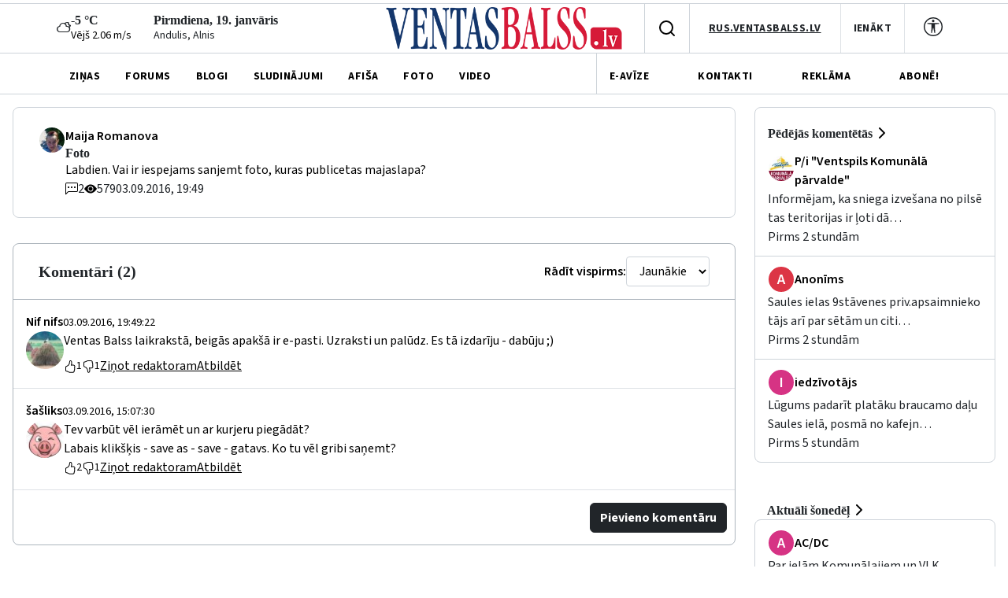

--- FILE ---
content_type: text/html; charset=UTF-8
request_url: https://www.ventasbalss.lv/forums/cilveki-sabiedriba/610
body_size: 14615
content:

<!DOCTYPE html>
<html>
<head>
    <title>Forums</title>
    <meta name="facebook-domain-verification" content="qe74h2yx7xe6j7s823v1146fs0zt6e" />
    <link href="/favicon.ico?1765304884" type="image/x-icon" rel="icon"><link href="/favicon.ico?1765304884" type="image/x-icon" rel="shortcut icon">    <meta name="viewport" content="width=device-width, initial-scale=1, maximum-scale=1, user-scalable=no">
    <meta charset="utf-8">    
	<link rel="stylesheet" href="/fonts/font-awesome/css/font-awesome.min.css?1477392983">
	<link rel="stylesheet" href="/fonts/weather-icons/css/weather-icons.min.css?1765304884">
	<link rel="stylesheet" href="/js/jqueryui/themes/ui-lightness/jquery-ui.min.css?1474004875">
	<link rel="stylesheet" href="/js/fancybox/jquery.fancybox.css?1398892222">
	<link rel="stylesheet" href="/js/lightslider/css/lightslider.min.css?1765304884">
	<link rel="stylesheet" href="/css/bootstrap/bootstrap.min.css?1765304884">
	<link rel="stylesheet" href="/css/styles/main.css?1767956442">
	<link rel="stylesheet" href="/css/styles/main_page.css?1766000428">
	<link rel="stylesheet" href="/css/styles/news_page.css?1765304884">
	<link rel="stylesheet" href="/css/styles/article_page.css?1767108774">
	<link rel="stylesheet" href="/css/styles/blog_page.css?1765304884">
	<link rel="stylesheet" href="/css/styles/photo_page.css?1766000428">
	<link rel="stylesheet" href="/css/styles/forums_page.css?1765304884">
	<link rel="stylesheet" href="/css/styles/events_page.css?1766000428">
	<link rel="stylesheet" href="/css/styles/adv_page.css?1765304884">
	<link rel="stylesheet" href="/css/styles/contacts_page.css?1765304884">
	<link rel="stylesheet" href="/css/styles/weather_page.css?1765304884">
	<link rel="stylesheet" href="/css/styles/profile_page.css?1765304884">
	<link rel="stylesheet" href="/css/styles/video_page.css?1765304884">
	<link rel="stylesheet" href="/css/styles/advertisiments_page.css?1767956442">
	<link rel="stylesheet" href="/css/styles/e-magazine_page.css?1765309468">
	<link rel="stylesheet" href="/css/styles/pool_page.css?1766000428">
	<link rel="stylesheet" href="/css/styles/nameDays_page.css?1765304884">
	<link rel="stylesheet" href="/css/styles/paper_magazine_page.css?1765309468">
        
	<script src="/js/jquery/jquery.min.js?1695347026"></script>
	<script src="/js/jqueryui/jquery-ui.min.js?1474004875"></script>
	<script src="/js/jstorage/jstorage.min.js?1445282689"></script>
	<script src="/js/chartjs/dist/Chart.min.js?1603110131"></script>
	<script src="/js/bootstrap/bootstrap.bundle.min.js?1765304884"></script>
	<script src="/js/fancybox/jquery.fancybox.pack.js?1398892222"></script>
	<script src="/js/lightslider/js/lightslider.min.js?1765304884"></script>
	<script src="https://www.google.com/recaptcha/api.js?hl=lv"></script>
	<script src="/js/scripts.js?1767108774"></script>
        <link
    href="https://fonts.googleapis.com/css2?family=Source+Sans+3:wght@400;500;700&display=swap"
    rel="stylesheet"
    />
    	<meta name="twitter:title" content="Forums">
	<meta property="og:title" content="Forums">
    <script async src="https://www.googletagmanager.com/gtag/js?id=G-YDL08TVTL4"></script>
    <script>
        window.dataLayer = window.dataLayer || [];
        function gtag(){dataLayer.push(arguments);}
        gtag('js', new Date());
        gtag('config', 'G-YDL08TVTL4');
    </script>
</head>
<body>
<div>
    <header id="global-header"  class="bg-white position-relative">
        <div class="ad-banner-top mx-auto mb-1 d-md-block d-none"><ins data-revive-zoneid="47" data-revive-id="d82d54c04461d6af9fd483fc2a93956b"></ins>
                <script async src="//revive.ventasbalss.lv/delivery/asyncjs.php"></script></div>
    </header>
    	<div class="header-mobile d-flex d-lg-none align-items-center justify-content-between border-top px-3 py-2" id="header-mobile">
        <a href="/laika-prognoze-ventspili"><div class="current-weather"><div class="weather-icon"><i class="wi wi-owm-night-804"></i></div><div class="weather-info"><h6>-5 &deg;C</h6><p class="wind">Vējš 2.06 m/s</p></div></div></a>        <div id="today" class="d-flex flex-column">
          <h6 class="mb-0">Pirmdiena, 19. janvāris</h6>
          <span class="nameday" title="Andulis, Alnis"><a href="/varda-dienas">Andulis, Alnis</a></span>
        </div>
      </div>
    <div class="header-actions d-flex d-md-block" id="header-actions">
      <div class="logo-container position-absolute"><a href="/"><img src="/img/logo.png?1765304884" class="logo" alt="Logo"></a></div>
      <div class="hamburger-mobile d-lg-none">
          <button id="hamburger-btn" class="d-lg-none d-flex align-items-center hamburger-mobile">
            <img id="hamburger-icon" src="/images/hamburger-btn.png" alt="Hamburger">
          </button>
      </div>
      <div class="d-none d-lg-flex justify-content-between align-items-center layout-wrapper">
        <div class="header-left-flex d-flex align-items-center">
        <a href="/laika-prognoze-ventspili"><div class="current-weather"><div class="weather-icon"><i class="wi wi-owm-night-804"></i></div><div class="weather-info"><h6>-5 &deg;C</h6><p class="wind">Vējš 2.06 m/s</p></div></div></a>          <div id="today" class="d-flex flex-column">
              <h6 class="mb-0">Pirmdiena, 19. janvāris</h6>
              <span class="nameday" title="Andulis, Alnis"><a href="/varda-dienas">Andulis, Alnis</a></span>
          </div>
        </div>
        <div class="user-actions d-flex align-items-center position-relative">
          <div class="search-button d-flex align-items-center justify-content-center p-3" id="searchToggle" style="cursor:pointer;">
            <svg
              width="24"
              height="24"
              viewBox="0 0 24 24"
              fill="none"
              xmlns="http://www.w3.org/2000/svg"
            >
              <path
                d="M11 19C15.4183 19 19 15.4183 19 11C19 6.58172 15.4183 3 11 3C6.58172 3 3 6.58172 3 11C3 15.4183 6.58172 19 11 19Z"
                stroke="black"
                stroke-width="2"
                stroke-linecap="round"
                stroke-linejoin="round"
              />
              <path
                d="M21 21L16.65 16.65"
                stroke="black"
                stroke-width="2"
                stroke-linecap="round"
                stroke-linejoin="round"
              />
            </svg>
          </div>
          <div class="search-dropdown position-absolute bg-white shadow rounded-3 p-3 d-none" style="z-index: 9999;">
            <form action="/meklet" method="get" class="d-flex align-items-center gap-2">
              <input type="text" name="keywords" placeholder="Meklēt ziņās.." class="form-control">              <button class="btn btn-dark text-white fw-bold" type="submit">Meklēt</button>            </form>
          </div>

          <div class="language-selector d-flex align-items-center justify-content-center py-2 px-4">
            <a href="http://rus.ventasbalss.lv" target="_blank" rel="noopener noreferrer">RUS.VENTASBALSS.LV</a>          </div>
          <div class="sign-in">
            <button class="py-2 px-3">
              <a href="/autorizacija">IENĀKT</a>            </button>
          </div>
          <div class="contrast-mode d-flex py-3 px-4">
            <a href="javascript:;" onclick="toggleHighContrastMode(!document.body.classList.contains('high-contrast-mode'))">
              <svg width="24" height="24" viewBox="0 0 24 24" fill="none" xmlns="http://www.w3.org/2000/svg">
                <path d="M12 6.21429C12.8876 6.21429 13.6071 5.49474 13.6071 4.60714C13.6071 3.71954 12.8876 3 12 3C11.1124 3 10.3929 3.71954 10.3929 4.60714C10.3929 5.49474 11.1124 6.21429 12 6.21429Z" fill="#212529"/>
                <path d="M4.99848 8.41945L9.85714 8.89286V12.6429L9.37321 19.5215C9.34533 19.856 9.60929 20.1429 9.94493 20.1429C10.2082 20.1429 10.4376 19.9637 10.5015 19.7083L11.7401 13.6823C11.8078 13.4118 12.1922 13.4118 12.2599 13.6823L13.4985 19.7083C13.5624 19.9637 13.7918 20.1429 14.0551 20.1429C14.3907 20.1429 14.6547 19.856 14.6268 19.5215L14.1429 12.6429V8.89286L19.0015 8.41945C19.2863 8.38386 19.5 8.14178 19.5 7.85478C19.5 7.54049 19.2452 7.28571 18.9309 7.28571H5.06907C4.75478 7.28571 4.5 7.54049 4.5 7.85478C4.5 8.14178 4.71371 8.38386 4.99848 8.41945Z" fill="#212529"/>
                <path d="M12 0C5.37258 0 0 5.37258 0 12C0 18.6274 5.37258 24 12 24C18.6274 24 24 18.6274 24 12C24 5.37258 18.6274 0 12 0ZM1.5 12C1.5 6.20101 6.20101 1.5 12 1.5C17.799 1.5 22.5 6.20101 22.5 12C22.5 17.799 17.799 22.5 12 22.5C6.20101 22.5 1.5 17.799 1.5 12Z" fill="#212529"/>
              </svg>
            </a>
          </div>
        </div>
      </div>
    </div>
    
	<nav class="main-nav d-none d-lg-block">
		<div class="layout-wrapper d-none d-lg-flex justify-content-between align-items-center">
	 	<ul class="nav-list d-flex gap-3 h-100">
			<li class=" h-100"><a href="/zinas">ZIŅAS</a></li>
			<li class=" h-100"><a href="/forums">FORUMS</a></li>
			<li class=" h-100"><a href="/blogi">BLOGI</a></li>
			<li class=" h-100"><a href="/sludinajumi">SLUDINĀJUMI</a></li>
			<li class=" h-100"><a href="/pasakumi">AFIŠA</a></li>
			<li class=" h-100"><a href="/foto">FOTO</a></li>
			<li class=" h-100"><a href="/video">VIDEO</a></li>
		</ul>
		<div class="separator"></div>
		<ul class="secondary-nav d-flex justify-content-between align-items-center h-100">
			<li class=" h-100">
				<a href="/e-avize">E-AVĪZE</a>
			</li>
			<li class=" h-100">
				<a href="/kontakti">KONTAKTI</a>
			</li>
			<li class=" h-100">
				<a href="/reklama">REKLĀMA</a>
			</li>
			<li class=" h-100">
				<a href="/avize/abonesana">ABONĒ!</a>
			</li>
		</ul>

		</div>
 	</nav>


<div id="mobile-menu-overlay">
	<div class="mobile-nav-search w-100 d-flex flex-column align-items-start gap-2" id="search-bar">
		<form action="/meklet" class="d-flex align-items-center justify-content-between gap-2 w-100" method="get">
			<input type="text" name="keywords" placeholder="Meklēt ziņās.." class="form-control">			<button type="submit" class="btn btn-dark text-white"><img src="/images/mobile-search.svg" alt="Search"></button>		</form>
	</div>
    <div class="mobile-main-nav d-flex flex-column align-items-start gap-2">
				<div class=" mobile-nav-item d-flex align-items-center gap-1 justify-content-between">
			<a href="/zinas">ZIŅAS</a>			<a href="/zinas">
				<img src="/images/mobile-header-arrow.svg" alt="Arrow" class="pt-1">
			</a>
		</div>
				<div class=" mobile-nav-item d-flex align-items-center gap-1 justify-content-between">
			<a href="/forums">FORUMS</a>			<a href="/forums">
				<img src="/images/mobile-header-arrow.svg" alt="Arrow" class="pt-1">
			</a>
		</div>
				<div class=" mobile-nav-item d-flex align-items-center gap-1 justify-content-between">
			<a href="/blogi">BLOGI</a>			<a href="/blogi">
				<img src="/images/mobile-header-arrow.svg" alt="Arrow" class="pt-1">
			</a>
		</div>
				<div class=" mobile-nav-item d-flex align-items-center gap-1 justify-content-between">
			<a href="/sludinajumi">SLUDINĀJUMI</a>			<a href="/sludinajumi">
				<img src="/images/mobile-header-arrow.svg" alt="Arrow" class="pt-1">
			</a>
		</div>
				<div class=" mobile-nav-item d-flex align-items-center gap-1 justify-content-between">
			<a href="/pasakumi">AFIŠA</a>			<a href="/pasakumi">
				<img src="/images/mobile-header-arrow.svg" alt="Arrow" class="pt-1">
			</a>
		</div>
				<div class=" mobile-nav-item d-flex align-items-center gap-1 justify-content-between">
			<a href="/foto">FOTO</a>			<a href="/foto">
				<img src="/images/mobile-header-arrow.svg" alt="Arrow" class="pt-1">
			</a>
		</div>
				<div class=" mobile-nav-item d-flex align-items-center gap-1 justify-content-between">
			<a href="/video">VIDEO</a>			<a href="/video">
				<img src="/images/mobile-header-arrow.svg" alt="Arrow" class="pt-1">
			</a>
		</div>
			</div>
	<div class="mobile-nav-2 w-100 d-flex flex-column align-items-start gap-2 mb-3">
		<div class="mobile-nav-item d-flex align-items-center gap-1 justify-content-between">
			<a href="/autorizacija">IENĀKT</a>			<a href="/autorizacija">
				<img src="/images/mobile-header-arrow.svg" alt="Arrow" class="pt-1">
			</a>
		</div>
		<div class=" mobile-nav-item d-flex align-items-center gap-1 justify-content-between">
			<a href="/e-avize">E-AVĪZE</a>
			<a href="/e-avize">
				<img src="/images/mobile-header-arrow.svg" alt="Arrow" class="pt-1">
			</a>
		</div>
		<div class=" mobile-nav-item d-flex align-items-center gap-1 justify-content-between">
			<a href="/kontakti">KONTAKTI</a>
			<a href="/kontakti">
				<img src="/images/mobile-header-arrow.svg" alt="Arrow" class="pt-1">
			</a>
		</div>
		<div class=" mobile-nav-item d-flex align-items-center gap-1 justify-content-between">
			<a href="/reklama">REKLĀMA</a>
			<a href="/reklama">
				<img src="/images/mobile-header-arrow.svg" alt="Arrow" class="pt-1">
			</a>
		</div>
		<div class=" mobile-nav-item d-flex align-items-center gap-1 justify-content-between">
			<a href="/avize/abonesana">ABONĒ!</a>
			<a href="/avize/abonesana">
				<img src="/images/mobile-header-arrow.svg" alt="Arrow" class="pt-1">
			</a>
		</div>
		<div class="mobile-nav-item d-flex align-items-center gap-1 justify-content-between">
			<a href="http://rus.ventasbalss.lv" target="_blank" rel="noopener noreferrer">RUS.VENTASBALSS.LV</a>			<img src="/images/mobile-header-arrow.svg" alt="Arrow" class="pt-1">
		</div>
	</div>
	<div class="mobile-social-icons-nav d-flex justify-content-between align-items-center w-100">
		<a href="https://www.facebook.com/ventasbalss.lv" class="social-icon">
			<svg xmlns="http://www.w3.org/2000/svg" width="16" height="16" viewBox="0 0 16 16" fill="none">
				<path d="M16 8.0486C16 3.60314 12.418 -0.000610352 7.99949 -0.000610352C3.58095 -0.000610352 -0.000976562 3.60314 -0.000976562 8.0486C-0.000976562 12.0662 2.92468 15.3962 6.74942 16V10.3753H4.71805V8.0486H6.74942V6.27526C6.74942 4.25792 7.94383 3.14361 9.77132 3.14361C10.6466 3.14361 11.5622 3.30082 11.5622 3.30082V5.28168H10.5534C9.55951 5.28168 9.24957 5.90215 9.24957 6.53869V8.0486H11.4684L11.1137 10.3753H9.24957V16C13.0743 15.3962 16 12.0662 16 8.0486Z" fill="#212529"/>
			</svg>
		</a>
		<a href="https://x.com/ventasbalss" class="social-icon">
			<svg xmlns="http://www.w3.org/2000/svg" width="16" height="16" viewBox="0 0 16 16" fill="none">
				<path d="M12.6009 0.75H15.0544L9.69434 6.89205L16 15.25H11.0627L7.19566 10.1809L2.77087 15.25H0.31595L6.04904 8.68038L0 0.75H5.06262L8.55811 5.38331L12.6009 0.75ZM11.7399 13.7777H13.0993L4.32392 2.14497H2.86506L11.7399 13.7777Z" fill="#212529"/>
			</svg>
		</a>
		<a href="https://www.youtube.com/vbportals" class="social-icon">
			<svg xmlns="http://www.w3.org/2000/svg" width="16" height="16" viewBox="0 0 16 16" fill="none">
				<path d="M8.05115 1.99869C8.05684 1.9987 8.06298 1.99871 8.06955 1.99873L8.14035 1.99895C8.96214 2.00197 13.1273 2.03216 14.2503 2.33407C14.9387 2.51871 15.4808 3.06287 15.6648 3.7536C15.7661 4.1331 15.8367 4.6375 15.8859 5.15625L15.8954 5.26016C15.9032 5.34686 15.9103 5.43375 15.9169 5.52032L15.9246 5.62402C15.9904 6.53813 15.998 7.39353 15.9989 7.58068L15.999 7.60593C15.999 7.608 15.999 7.61138 15.999 7.61138V7.62555C15.999 7.62555 15.999 7.62893 15.999 7.631L15.9989 7.65625C15.998 7.85047 15.9898 8.76436 15.9169 9.71667L15.9087 9.82067L15.9 9.92479C15.8505 10.4974 15.7762 11.0659 15.6648 11.4833C15.4808 12.1741 14.9387 12.7183 14.2503 12.9029C13.0898 13.215 8.68109 13.2368 8.06955 13.2383L8.02246 13.2384C8.0186 13.2384 8.0152 13.2384 8.01228 13.2384L7.99307 13.2384C7.99307 13.2384 7.98866 13.2384 7.98573 13.2384L7.92846 13.2383C7.61941 13.2376 6.34057 13.2316 5.0013 13.1856L4.83007 13.1795C4.8015 13.1785 4.77292 13.1774 4.74434 13.1763L4.57291 13.1695L4.40188 13.1623C3.29238 13.1136 2.23452 13.0337 1.74789 12.9029C1.05947 12.7183 0.517371 12.1741 0.333379 11.4833C0.221913 11.0659 0.147602 10.4974 0.0980616 9.92479L0.0893244 9.82067L0.0811165 9.71667C0.0109033 8.79899 0.000711116 7.91699 -0.000768403 7.68026L-0.000945201 7.64637C-0.000957608 7.64332 -0.000967947 7.64051 -0.000976562 7.63795V7.59898C-0.000967947 7.59642 -0.000957608 7.59361 -0.000945201 7.59056L-0.000768403 7.55668C0.000571538 7.34229 0.00905783 6.59866 0.0628044 5.77857L0.0697612 5.6757C0.0709608 5.6585 0.0721808 5.64127 0.0734215 5.62402L0.0811165 5.52032C0.0877404 5.43375 0.0948985 5.34686 0.102634 5.26016L0.112196 5.15625C0.16142 4.6375 0.232046 4.1331 0.333379 3.7536C0.517371 3.06287 1.05947 2.51871 1.74789 2.33407C2.23452 2.20324 3.29238 2.12344 4.40188 2.07476L4.57291 2.06751L4.74434 2.06074C4.77292 2.05965 4.8015 2.05858 4.83007 2.05753L5.0013 2.05144C6.25508 2.0084 7.45591 2.00043 7.85767 1.99895L7.92846 1.99873C7.93504 1.99871 7.94117 1.9987 7.94686 1.99869H8.05115ZM6.39905 5.20988V10.027L10.5558 7.6186L6.39905 5.20988Z" fill="#212529"/>
			</svg>
		</a>
		<a href="https://instagram.com/ventasbalss.lv" class="social-icon">
			<svg xmlns="http://www.w3.org/2000/svg" width="16" height="16" viewBox="0 0 16 16" fill="none">
				<path d="M8.00075 0C5.82806 0 5.55539 0.00950025 4.70205 0.048334C3.85037 0.0873344 3.26903 0.222169 2.76036 0.420004C2.23419 0.62434 1.78785 0.897676 1.34318 1.34251C0.898176 1.78719 0.62484 2.23352 0.419838 2.75953C0.221502 3.26837 0.0865008 3.84987 0.0481671 4.70122C0.01 5.55456 0 5.82739 0 8.00008C0 10.1728 0.00966692 10.4446 0.048334 11.298C0.0875011 12.1496 0.222336 12.731 0.420004 13.2396C0.624507 13.7658 0.897843 14.2121 1.34268 14.6568C1.78719 15.1018 2.23352 15.3758 2.75936 15.5802C3.26837 15.778 3.84987 15.9128 4.70138 15.9518C5.55472 15.9907 5.82723 16.0002 7.99975 16.0002C10.1726 16.0002 10.4444 15.9907 11.2978 15.9518C12.1495 15.9128 12.7315 15.778 13.2405 15.5802C13.7665 15.3758 14.2121 15.1018 14.6567 14.6568C15.1017 14.2121 15.375 13.7658 15.58 13.2398C15.7767 12.731 15.9117 12.1495 15.9517 11.2981C15.99 10.4448 16 10.1728 16 8.00008C16 5.82739 15.99 5.55472 15.9517 4.70138C15.9117 3.84971 15.7767 3.26837 15.58 2.7597C15.375 2.23352 15.1017 1.78719 14.6567 1.34251C14.2116 0.897509 13.7666 0.624173 13.24 0.420004C12.73 0.222169 12.1483 0.0873344 11.2966 0.048334C10.4433 0.00950025 10.1716 0 7.99825 0H8.00075ZM7.28308 1.44168C7.49608 1.44135 7.73375 1.44168 8.00075 1.44168C10.1368 1.44168 10.3899 1.44935 11.2335 1.48768C12.0135 1.52335 12.4368 1.65368 12.7188 1.76319C13.0921 1.90819 13.3583 2.08152 13.6381 2.36152C13.9181 2.64153 14.0915 2.9082 14.2368 3.28153C14.3463 3.5632 14.4768 3.98654 14.5123 4.76655C14.5507 5.60989 14.559 5.86323 14.559 7.99825C14.559 10.1333 14.5507 10.3866 14.5123 11.2299C14.4767 12.01 14.3463 12.4333 14.2368 12.715C14.0918 13.0883 13.9181 13.3541 13.6381 13.634C13.3581 13.914 13.0923 14.0873 12.7188 14.2323C12.4371 14.3423 12.0135 14.4723 11.2335 14.508C10.3901 14.5463 10.1368 14.5547 8.00075 14.5547C5.86456 14.5547 5.61139 14.5463 4.76805 14.508C3.98804 14.472 3.5647 14.3416 3.28253 14.2321C2.9092 14.0871 2.64253 13.9138 2.36252 13.6338C2.08252 13.3538 1.90919 13.0878 1.76385 12.7143C1.65435 12.4326 1.52385 12.0093 1.48835 11.2293C1.45002 10.3859 1.44235 10.1326 1.44235 7.99625C1.44235 5.85989 1.45002 5.60789 1.48835 4.76455C1.52402 3.98454 1.65435 3.5612 1.76385 3.2792C1.90885 2.90586 2.08252 2.63919 2.36252 2.35919C2.64253 2.07919 2.9092 1.90585 3.28253 1.76052C3.56454 1.65052 3.98804 1.52052 4.76805 1.48468C5.50606 1.45135 5.79206 1.44135 7.28308 1.43968V1.44168ZM12.2711 2.77003C11.7411 2.77003 11.3111 3.19953 11.3111 3.72971C11.3111 4.25971 11.7411 4.68972 12.2711 4.68972C12.8011 4.68972 13.2311 4.25971 13.2311 3.72971C13.2311 3.1997 12.8011 2.7697 12.2711 2.7697V2.77003ZM8.00075 3.89171C5.73189 3.89171 3.89237 5.73123 3.89237 8.00008C3.89237 10.2689 5.73189 12.1076 8.00075 12.1076C10.2696 12.1076 12.1085 10.2689 12.1085 8.00008C12.1085 5.73123 10.2694 3.89171 8.00058 3.89171H8.00075ZM8.00075 5.33339C9.47343 5.33339 10.6674 6.52723 10.6674 8.00008C10.6674 9.47276 9.47343 10.6668 8.00075 10.6668C6.5279 10.6668 5.33406 9.47276 5.33406 8.00008C5.33406 6.52723 6.5279 5.33339 8.00075 5.33339Z" fill="#212529"/>
			</svg>
		</a>
	</div>
</div>
              <div class="wrapp">
        
<div class="content-wrapper d-flex min-height">
    <main class="main-content forum-view w-100">
        <section id="forum">
            <div class="forums-card forums-view" style="margin-bottom: 32px;">
                <div class="forums-card-flex d-flex align-items-start">
                    <div class="forum-author-img d-none d-md-flex flex-column align-items-center justify-content-center">
                        <img src="/upload/users/1927/sm_46cc0ce7cda7cce9c2d36f050c26db22.jpg?1647562843" alt="">                    </div>
                    <div class="forum-right-side d-flex flex-column align-items-start">
                        <div class="forum-author d-md-block d-flex gap-2 align-items-center" title="">
                            <div class="forum-author-img d-flex d-md-none flex-column align-items-center justify-content-center">
                                <img src="/upload/users/1927/sm_46cc0ce7cda7cce9c2d36f050c26db22.jpg?1647562843" alt="">                            </div>
                            <div>
                                Maija Romanova                            </div>
                        </div>
                        <div class="forum-card-content d-flex flex-column align-items-start">
                            <h6 class="forum-card-title" title="Foto">Foto</h6>
                            <p class="forum-card-text">
                                Labdien. Vai ir iespejams sanjemt foto, kuras publicetas majaslapa?                            </p>
                        </div>
                        <div class="forum-card-meta d-flex align-items-center">
                            <div class="forum-card-comments d-flex align-items-center">
                                <img src="/images/comments-count.png" alt="Comments">
                                <div>
                                    2                                </div>
                            </div>
                            <div class="forum-card-views d-flex align-items-center">
                                <img src="/images/views.png" alt="Views">
                                <div class="views">579</div>
                            </div>
                            <div class="forum-card-modified">
                                03.09.2016, 19:49                            </div>
                        </div>
                    </div>
                </div>
            </div>
        </section>
        <div class="ad-left-big d-none d-md-block" style="margin-bottom: 32px;">
            <ins data-revive-zoneid="45" data-revive-id="d82d54c04461d6af9fd483fc2a93956b"></ins>
                <script async src="//revive.ventasbalss.lv/delivery/asyncjs.php"></script>        </div>
        <div class="ad-kvadrata mb-4 d-md-none">
            <ins data-revive-zoneid="24" data-revive-id="d82d54c04461d6af9fd483fc2a93956b"></ins>
                <script async src="//revive.ventasbalss.lv/delivery/asyncjs.php"></script>        </div>
        <div class="forums-view-comments position-relative">
            <div class="comments d-flex flex-column align-items-center justify-content-center" id="comments">
    <div class="comments-2 d-flex align-items-center justify-content-between">
        <h5 class="w-100">
            Komentāri (2)
        </h5>
        <div class="filter d-flex align-items-center justify-content-end">
            <div class="text-wrapper-25 d-none d-md-block">Rādīt vispirms:</div>
            
            <form method="get" accept-charset="utf-8" action="/forums/cilveki-sabiedriba/610">                <select name="sort_direction" class="select-comments d-flex align-items-center justify-content-center" onchange="this.form.submit()">
                    <option value="desc" selected>
                        Jaunākie                    </option>
                    <option value="asc" >
                        Vecākie                    </option>
                </select>
            </form>        </div>
    </div>
                    <div class="comment-wrapper" style="">
            <div data-id="6414" id="comment-6414" class="comment d-flex align-items-start">
    <div class="d-flex flex-column gap-2">
      <div class="d-lg-flex align-items-end w-100 gap-3 pc-comment-username d-none">
        <div class="text-wrapper-26">
          Nif nifs        </div>
        <div class="text-wrapper-27" title="03.09.16 19:49">
          03.09.2016, 19:49:22        </div>
      </div>
      <div class="d-flex align-items-start gap-2 comment-new">
        <div class="profile-pic-text d-flex align-items-start">
            <div class="profile-pic d-flex align-items-center justify-content-center">
              <img src="/upload/users/1849/sm_6c81c5593d3959c5b89ab6196d86997c.jpg?1647562843" alt="">            </div>
            <div class="text-22 d-flex flex-column align-items-start d-lg-none">
              <div class="text-wrapper-26 w-100">
                Nif nifs              </div>
              <div class="text-wrapper-27" title="03.09.16 19:49">
                03.09.2016, 19:49:22              </div>
            </div>

      </div>
        <div class="text-23 d-flex flex-column align-items-start">
        <div class="flexcontainer d-flex flex-column align-items-start">
          <p class="text-i">
            <span class="text-wrapper-28">
              Ventas Balss laikrakstā, beigās apakšā ir e-pasti. Uzraksti un palūdz. Es tā izdarīju - dabūju ;)            </span>
          </p>
        </div>

        <div class="div-2 d-flex align-items-center">
          <div class="div-2 d-flex align-items-center">
            <div class="div-3 rate-comment d-flex align-items-center">
                <button onclick="comments.rate('6414', 'like')" class="like-btn rating-btn" title="Man patīk">
                    <svg xmlns="http://www.w3.org/2000/svg" width="16" height="16" viewBox="0 0 16 16" fill="none">
                      <path d="M8.8638 0.0460592C7.90812 -0.192861 7.02087 0.530102 6.95631 1.46585C6.88374 2.51744 6.72691 3.48161 6.52757 4.05676C6.4031 4.4159 6.04895 5.06871 5.48879 5.69469C4.93091 6.31812 4.20585 6.87339 3.35693 7.10496C2.68549 7.28812 2 7.86992 2 8.72015V12.7212C2 13.5656 2.68233 14.185 3.44792 14.2662C4.51741 14.3796 5.0118 14.6814 5.51594 14.9891L5.56354 15.0182C5.83632 15.1844 6.14176 15.3675 6.53434 15.5026C6.93094 15.6392 7.39536 15.7205 8 15.7205H11.5C12.4371 15.7205 13.099 15.2426 13.4341 14.6561C13.5982 14.369 13.6875 14.0499 13.6875 13.7439C13.6875 13.5916 13.6647 13.4318 13.6107 13.2795C13.8121 13.0172 13.9915 12.7021 14.0993 12.3786C14.2091 12.0494 14.2709 11.6171 14.1026 11.2304C14.1718 11.0997 14.2235 10.9614 14.262 10.8266C14.3392 10.5564 14.375 10.2594 14.375 9.9705C14.375 9.68161 14.3392 9.38454 14.262 9.11439C14.2275 8.99364 14.1824 8.87012 14.1237 8.75177C14.5183 8.18035 14.5421 7.55086 14.3576 7.01847C14.1524 6.42641 13.6764 5.91891 13.1581 5.74615C12.311 5.46378 11.3547 5.47028 10.6422 5.53505C10.484 5.54943 10.3353 5.56695 10.1994 5.58555C10.6699 3.58771 10.357 1.89202 10.1366 1.07601C9.99923 0.567518 9.58765 0.227022 9.12522 0.111414L8.8638 0.0460592ZM11.5 14.7205H8C7.48931 14.7205 7.13694 14.6525 6.85992 14.5571C6.57887 14.4603 6.35385 14.3287 6.08393 14.1642L6.04402 14.1399C5.48916 13.8014 4.8456 13.4088 3.55337 13.2717C3.22055 13.2365 3 12.9813 3 12.7211V8.72014C3 8.4658 3.2259 8.17723 3.6201 8.0697C4.71546 7.7709 5.59685 7.07352 6.23399 6.36152C6.86886 5.65205 7.29831 4.88662 7.47243 4.38422C7.71504 3.68422 7.8793 2.61627 7.95393 1.53467C7.97893 1.17237 8.31466 0.939535 8.62127 1.01619L8.88269 1.08154C9.04329 1.12169 9.14107 1.22529 9.17119 1.33678C9.39155 2.15255 9.71926 3.98157 9.02566 6.06237C8.96795 6.23549 9.00915 6.42631 9.13314 6.56021C9.25709 6.69406 9.44428 6.74973 9.62127 6.70555L9.62386 6.70492L9.63757 6.70165C9.65031 6.69864 9.67014 6.69406 9.69646 6.68826C9.74911 6.67666 9.82756 6.66022 9.92698 6.64181C10.1262 6.60491 10.4075 6.5605 10.7328 6.53093C11.3953 6.4707 12.189 6.4772 12.8419 6.69482C13.0174 6.75332 13.2914 6.99582 13.4127 7.34594C13.5193 7.65331 13.4986 8.0148 13.1464 8.36693L12.7929 8.72048L13.1464 9.07404C13.189 9.11658 13.2507 9.215 13.3005 9.38909C13.3483 9.55643 13.375 9.75937 13.375 9.97048C13.375 10.1816 13.3483 10.3845 13.3005 10.5519C13.2507 10.726 13.189 10.8244 13.1464 10.8669L12.7929 11.2205L13.1464 11.574C13.1935 11.6211 13.2546 11.7505 13.1507 12.0624C13.053 12.3554 12.8481 12.6653 12.6464 12.8669L12.2929 13.2205L12.6464 13.574C12.6517 13.5793 12.6875 13.6237 12.6875 13.7439C12.6875 13.8599 12.6518 14.0095 12.5659 14.1599C12.401 14.4484 12.0629 14.7205 11.5 14.7205Z" fill="black"/>
                    </svg>
                </button>
              <div class="text-wrapper-2 likes">
                1              </div>
            </div>
            <div class="disagree rate-comment">
              <button onclick="comments.rate('6414', 'dislike')" class="dislike-btn rating-btn" title="Man nepatīk">
                <svg xmlns="http://www.w3.org/2000/svg" width="16" height="16" viewBox="0 0 16 16" fill="none">
                  <path d="M8.8638 15.6744C7.90812 15.9134 7.02087 15.1904 6.95631 14.2546C6.88374 13.2031 6.72691 12.2389 6.52757 11.6637C6.4031 11.3046 6.04895 10.6518 5.48879 10.0258C4.93091 9.40237 4.20585 8.8471 3.35693 8.61553C2.68549 8.43238 2 7.85057 2 7.00034V2.99934C2 2.15492 2.68233 1.5355 3.44792 1.45431C4.51741 1.3409 5.0118 1.0391 5.51594 0.731348L5.56354 0.702307C5.83632 0.536077 6.14176 0.35304 6.53434 0.21786C6.93094 0.0812931 7.39536 0 8 0H11.5C12.4371 0 13.099 0.477883 13.4341 1.06443C13.5982 1.35149 13.6875 1.67064 13.6875 1.97656C13.6875 2.12892 13.6647 2.28868 13.6107 2.44104C13.8121 2.70333 13.9915 3.0184 14.0993 3.34189C14.2091 3.6711 14.2709 4.10338 14.1026 4.49014C14.1718 4.62082 14.2235 4.75908 14.262 4.89389C14.3392 5.16405 14.375 5.46111 14.375 5.75C14.375 6.03889 14.3392 6.33595 14.262 6.60611C14.2275 6.72686 14.1824 6.85037 14.1237 6.96873C14.5183 7.54015 14.5421 8.16964 14.3576 8.70202C14.1524 9.29408 13.6764 9.80159 13.1581 9.97434C12.311 10.2567 11.3547 10.2502 10.6422 10.1854C10.484 10.1711 10.3353 10.1535 10.1994 10.135C10.6699 12.1328 10.357 13.8285 10.1366 14.6445C9.99923 15.153 9.58765 15.4935 9.12522 15.6091L8.8638 15.6744ZM11.5 1.00001H8C7.48931 1.00001 7.13694 1.068 6.85992 1.16339C6.57887 1.26017 6.35385 1.39176 6.08393 1.55625L6.04402 1.58059C5.48916 1.9191 4.8456 2.31172 3.55337 2.44875C3.22055 2.48404 3 2.73922 3 2.99936V7.00036C3 7.2547 3.2259 7.54327 3.6201 7.6508C4.71546 7.94959 5.59685 8.64697 6.23399 9.35898C6.86886 10.0684 7.29831 10.8339 7.47243 11.3363C7.71504 12.0363 7.8793 13.1042 7.95393 14.1858C7.97893 14.5481 8.31466 14.781 8.62127 14.7043L8.88269 14.639C9.04329 14.5988 9.14107 14.4952 9.17119 14.3837C9.39155 13.5679 9.71926 11.7389 9.02566 9.65813C8.96795 9.485 9.00915 9.29419 9.13314 9.16029C9.25709 9.02643 9.44428 8.97076 9.62127 9.01494L9.62386 9.01558L9.63757 9.01885C9.65031 9.02185 9.67014 9.02644 9.69646 9.03223C9.74911 9.04384 9.82756 9.06027 9.92698 9.07869C10.1262 9.11558 10.4075 9.16 10.7328 9.18957C11.3953 9.2498 12.189 9.24329 12.8419 9.02567C13.0174 8.96718 13.2914 8.72468 13.4127 8.37455C13.5193 8.06719 13.4986 7.7057 13.1464 7.35357L12.7929 7.00001L13.1464 6.64646C13.189 6.60391 13.2507 6.5055 13.3005 6.3314C13.3483 6.16406 13.375 5.96113 13.375 5.75001C13.375 5.5389 13.3483 5.33597 13.3005 5.16862C13.2507 4.99453 13.189 4.89612 13.1464 4.85357L12.7929 4.50001L13.1464 4.14646C13.1935 4.09943 13.2546 3.97003 13.1507 3.65813C13.053 3.36508 12.8481 3.05523 12.6464 2.85357L12.2929 2.50001L12.6464 2.14646C12.6517 2.14122 12.6875 2.09685 12.6875 1.97658C12.6875 1.86063 12.6518 1.71102 12.5659 1.56058C12.401 1.27213 12.0629 1.00001 11.5 1.00001Z" fill="black"/>
                </svg>
              </button>
              <div class="text-wrapper-2 dislikes">
                1              </div>
            </div>
          </div>

          <div class="text-wrapper-29 report-abuse" data-url-append="#comment-6414">
            Ziņot redaktoram          </div>
                <button class="reply text-wrapper-29"
                onclick="comments.reply(6414, 'Nif nifs')"
                id="show-comment-form-2" type="button"
                >
                  Atbildēt                </button>
          </div>
      </div>
    </div>
  </div>
</div>
        </div>
                <div class="comment-wrapper" style="">
            <div data-id="6406" id="comment-6406" class="comment d-flex align-items-start">
    <div class="d-flex flex-column gap-2">
      <div class="d-lg-flex align-items-end w-100 gap-3 pc-comment-username d-none">
        <div class="text-wrapper-26">
          šašliks        </div>
        <div class="text-wrapper-27" title="03.09.16 15:07">
          03.09.2016, 15:07:30        </div>
      </div>
      <div class="d-flex align-items-start gap-2 comment-new">
        <div class="profile-pic-text d-flex align-items-start">
            <div class="profile-pic d-flex align-items-center justify-content-center">
              <img src="/upload/users/288/sm_6deb4a9c8b074f8437b8db8f56774418.jpg?1647562848" alt="">            </div>
            <div class="text-22 d-flex flex-column align-items-start d-lg-none">
              <div class="text-wrapper-26 w-100">
                šašliks              </div>
              <div class="text-wrapper-27" title="03.09.16 15:07">
                03.09.2016, 15:07:30              </div>
            </div>

      </div>
        <div class="text-23 d-flex flex-column align-items-start">
        <div class="flexcontainer d-flex flex-column align-items-start">
          <p class="text-i">
            <span class="text-wrapper-28">
              Tev varbūt vēl ierāmēt un ar kurjeru piegādāt? <br />Labais klikšķis - save as - save - gatavs. Ko tu vēl gribi saņemt?            </span>
          </p>
        </div>

        <div class="div-2 d-flex align-items-center">
          <div class="div-2 d-flex align-items-center">
            <div class="div-3 rate-comment d-flex align-items-center">
                <button onclick="comments.rate('6406', 'like')" class="like-btn rating-btn" title="Man patīk">
                    <svg xmlns="http://www.w3.org/2000/svg" width="16" height="16" viewBox="0 0 16 16" fill="none">
                      <path d="M8.8638 0.0460592C7.90812 -0.192861 7.02087 0.530102 6.95631 1.46585C6.88374 2.51744 6.72691 3.48161 6.52757 4.05676C6.4031 4.4159 6.04895 5.06871 5.48879 5.69469C4.93091 6.31812 4.20585 6.87339 3.35693 7.10496C2.68549 7.28812 2 7.86992 2 8.72015V12.7212C2 13.5656 2.68233 14.185 3.44792 14.2662C4.51741 14.3796 5.0118 14.6814 5.51594 14.9891L5.56354 15.0182C5.83632 15.1844 6.14176 15.3675 6.53434 15.5026C6.93094 15.6392 7.39536 15.7205 8 15.7205H11.5C12.4371 15.7205 13.099 15.2426 13.4341 14.6561C13.5982 14.369 13.6875 14.0499 13.6875 13.7439C13.6875 13.5916 13.6647 13.4318 13.6107 13.2795C13.8121 13.0172 13.9915 12.7021 14.0993 12.3786C14.2091 12.0494 14.2709 11.6171 14.1026 11.2304C14.1718 11.0997 14.2235 10.9614 14.262 10.8266C14.3392 10.5564 14.375 10.2594 14.375 9.9705C14.375 9.68161 14.3392 9.38454 14.262 9.11439C14.2275 8.99364 14.1824 8.87012 14.1237 8.75177C14.5183 8.18035 14.5421 7.55086 14.3576 7.01847C14.1524 6.42641 13.6764 5.91891 13.1581 5.74615C12.311 5.46378 11.3547 5.47028 10.6422 5.53505C10.484 5.54943 10.3353 5.56695 10.1994 5.58555C10.6699 3.58771 10.357 1.89202 10.1366 1.07601C9.99923 0.567518 9.58765 0.227022 9.12522 0.111414L8.8638 0.0460592ZM11.5 14.7205H8C7.48931 14.7205 7.13694 14.6525 6.85992 14.5571C6.57887 14.4603 6.35385 14.3287 6.08393 14.1642L6.04402 14.1399C5.48916 13.8014 4.8456 13.4088 3.55337 13.2717C3.22055 13.2365 3 12.9813 3 12.7211V8.72014C3 8.4658 3.2259 8.17723 3.6201 8.0697C4.71546 7.7709 5.59685 7.07352 6.23399 6.36152C6.86886 5.65205 7.29831 4.88662 7.47243 4.38422C7.71504 3.68422 7.8793 2.61627 7.95393 1.53467C7.97893 1.17237 8.31466 0.939535 8.62127 1.01619L8.88269 1.08154C9.04329 1.12169 9.14107 1.22529 9.17119 1.33678C9.39155 2.15255 9.71926 3.98157 9.02566 6.06237C8.96795 6.23549 9.00915 6.42631 9.13314 6.56021C9.25709 6.69406 9.44428 6.74973 9.62127 6.70555L9.62386 6.70492L9.63757 6.70165C9.65031 6.69864 9.67014 6.69406 9.69646 6.68826C9.74911 6.67666 9.82756 6.66022 9.92698 6.64181C10.1262 6.60491 10.4075 6.5605 10.7328 6.53093C11.3953 6.4707 12.189 6.4772 12.8419 6.69482C13.0174 6.75332 13.2914 6.99582 13.4127 7.34594C13.5193 7.65331 13.4986 8.0148 13.1464 8.36693L12.7929 8.72048L13.1464 9.07404C13.189 9.11658 13.2507 9.215 13.3005 9.38909C13.3483 9.55643 13.375 9.75937 13.375 9.97048C13.375 10.1816 13.3483 10.3845 13.3005 10.5519C13.2507 10.726 13.189 10.8244 13.1464 10.8669L12.7929 11.2205L13.1464 11.574C13.1935 11.6211 13.2546 11.7505 13.1507 12.0624C13.053 12.3554 12.8481 12.6653 12.6464 12.8669L12.2929 13.2205L12.6464 13.574C12.6517 13.5793 12.6875 13.6237 12.6875 13.7439C12.6875 13.8599 12.6518 14.0095 12.5659 14.1599C12.401 14.4484 12.0629 14.7205 11.5 14.7205Z" fill="black"/>
                    </svg>
                </button>
              <div class="text-wrapper-2 likes">
                2              </div>
            </div>
            <div class="disagree rate-comment">
              <button onclick="comments.rate('6406', 'dislike')" class="dislike-btn rating-btn" title="Man nepatīk">
                <svg xmlns="http://www.w3.org/2000/svg" width="16" height="16" viewBox="0 0 16 16" fill="none">
                  <path d="M8.8638 15.6744C7.90812 15.9134 7.02087 15.1904 6.95631 14.2546C6.88374 13.2031 6.72691 12.2389 6.52757 11.6637C6.4031 11.3046 6.04895 10.6518 5.48879 10.0258C4.93091 9.40237 4.20585 8.8471 3.35693 8.61553C2.68549 8.43238 2 7.85057 2 7.00034V2.99934C2 2.15492 2.68233 1.5355 3.44792 1.45431C4.51741 1.3409 5.0118 1.0391 5.51594 0.731348L5.56354 0.702307C5.83632 0.536077 6.14176 0.35304 6.53434 0.21786C6.93094 0.0812931 7.39536 0 8 0H11.5C12.4371 0 13.099 0.477883 13.4341 1.06443C13.5982 1.35149 13.6875 1.67064 13.6875 1.97656C13.6875 2.12892 13.6647 2.28868 13.6107 2.44104C13.8121 2.70333 13.9915 3.0184 14.0993 3.34189C14.2091 3.6711 14.2709 4.10338 14.1026 4.49014C14.1718 4.62082 14.2235 4.75908 14.262 4.89389C14.3392 5.16405 14.375 5.46111 14.375 5.75C14.375 6.03889 14.3392 6.33595 14.262 6.60611C14.2275 6.72686 14.1824 6.85037 14.1237 6.96873C14.5183 7.54015 14.5421 8.16964 14.3576 8.70202C14.1524 9.29408 13.6764 9.80159 13.1581 9.97434C12.311 10.2567 11.3547 10.2502 10.6422 10.1854C10.484 10.1711 10.3353 10.1535 10.1994 10.135C10.6699 12.1328 10.357 13.8285 10.1366 14.6445C9.99923 15.153 9.58765 15.4935 9.12522 15.6091L8.8638 15.6744ZM11.5 1.00001H8C7.48931 1.00001 7.13694 1.068 6.85992 1.16339C6.57887 1.26017 6.35385 1.39176 6.08393 1.55625L6.04402 1.58059C5.48916 1.9191 4.8456 2.31172 3.55337 2.44875C3.22055 2.48404 3 2.73922 3 2.99936V7.00036C3 7.2547 3.2259 7.54327 3.6201 7.6508C4.71546 7.94959 5.59685 8.64697 6.23399 9.35898C6.86886 10.0684 7.29831 10.8339 7.47243 11.3363C7.71504 12.0363 7.8793 13.1042 7.95393 14.1858C7.97893 14.5481 8.31466 14.781 8.62127 14.7043L8.88269 14.639C9.04329 14.5988 9.14107 14.4952 9.17119 14.3837C9.39155 13.5679 9.71926 11.7389 9.02566 9.65813C8.96795 9.485 9.00915 9.29419 9.13314 9.16029C9.25709 9.02643 9.44428 8.97076 9.62127 9.01494L9.62386 9.01558L9.63757 9.01885C9.65031 9.02185 9.67014 9.02644 9.69646 9.03223C9.74911 9.04384 9.82756 9.06027 9.92698 9.07869C10.1262 9.11558 10.4075 9.16 10.7328 9.18957C11.3953 9.2498 12.189 9.24329 12.8419 9.02567C13.0174 8.96718 13.2914 8.72468 13.4127 8.37455C13.5193 8.06719 13.4986 7.7057 13.1464 7.35357L12.7929 7.00001L13.1464 6.64646C13.189 6.60391 13.2507 6.5055 13.3005 6.3314C13.3483 6.16406 13.375 5.96113 13.375 5.75001C13.375 5.5389 13.3483 5.33597 13.3005 5.16862C13.2507 4.99453 13.189 4.89612 13.1464 4.85357L12.7929 4.50001L13.1464 4.14646C13.1935 4.09943 13.2546 3.97003 13.1507 3.65813C13.053 3.36508 12.8481 3.05523 12.6464 2.85357L12.2929 2.50001L12.6464 2.14646C12.6517 2.14122 12.6875 2.09685 12.6875 1.97658C12.6875 1.86063 12.6518 1.71102 12.5659 1.56058C12.401 1.27213 12.0629 1.00001 11.5 1.00001Z" fill="black"/>
                </svg>
              </button>
              <div class="text-wrapper-2 dislikes">
                1              </div>
            </div>
          </div>

          <div class="text-wrapper-29 report-abuse" data-url-append="#comment-6406">
            Ziņot redaktoram          </div>
                <button class="reply text-wrapper-29"
                onclick="comments.reply(6406, 'šašliks')"
                id="show-comment-form-2" type="button"
                >
                  Atbildēt                </button>
          </div>
      </div>
    </div>
  </div>
</div>
        </div>
    <div class="action position-relative d-flex align-items-center justify-content-end">
                        <div class="button-4-wrapper">
            <button class="button-4" id="show-comment-form">
                <div class="text-wrapper">
                    <div class="text-25">Pievieno komentāru</div>
                </div>
            </button>
        </div>
        
    </div>
</div>
<div id="comment-form-container" class="w-100"
     style="display:none;">
    
<section class="add-comment d-flex flex-column align-items-start justify-content-start mb-3" id="add-comment">
<div id="unauthorised" class="guest-comment-wrapper w-100">
        
            <strong>Komentēt kā:</strong>

        <div class="guest-choice-buttons d-flex gap-2 mt-2">
            <button id="guest-btn" class="btn btn-secondary fw-bold text-white">Viesis</button>
            <button id="login-btn" class="btn btn-primary fw-bold text-white">Pierakstīties</button>
        </div>
    
    <div id="guest-form" class="mt-3" style="display: none;">
        <div class="form clear">
            <div class="author mb-2">
                
                <span class="reply-to-container" style="display:none;">
                    <i class="fa fa-angle-double-right" aria-hidden="true"></i> <span class="reply-to-author"></span>
                </span>
            </div>

        </div>
        <form method="post" accept-charset="utf-8" novalidate="novalidate" class="w-100 d-flex flex-column" action="#add-comment"><input type="hidden" name="parent_id" id="parent-id"><div class="input text"><label for="name">Jūsu vārds</label><input type="text" name="name" placeholder="Komentāra autors" class="mb-3 d-flex flex-column w-100" id="name" value="" maxlength="50"></div><div class="input textarea required"><textarea name="comment" placeholder="Komentārs.." class="comment-textarea char-counter-trigger" required="required" data-validity-message="Lauks obligāti jāaizpilda" oninvalid="this.setCustomValidity(&#039;&#039;); if (!this.value) this.setCustomValidity(this.dataset.validityMessage)" oninput="this.setCustomValidity(&#039;&#039;)" id="comment" aria-label="Komentārs.." rows="5" maxlength="1000"></textarea></div><div class="char-counter d-flex justify-content-end text-right"><span data-maxlength="1000">0/1000</span></div><div class="submit"><input type="submit" class="comment-submit-button d-flex align-items-center justify-content-center" value="Pievienot"></div></form>    </div>
</div>

<script>
document.getElementById('guest-btn').addEventListener('click', function() {
    document.getElementById('guest-form').style.display = 'block';
});
document.getElementById('login-btn').addEventListener('click', function() {
    window.location.href = '/autorizacija?redirect=' + encodeURIComponent(window.location.pathname + window.location.hash);
});
$(document).ready(function() {
    var $guestForm = $('#guest-form form');
    var $commentField = $guestForm.find('textarea[name="comment"]');

    if ($('#guest-comment-error').length === 0) {
        $commentField.after('<div id="guest-comment-error" class="error-message mt-4" style="display: none;">Lauks obligāti jāaizpilda</div>');
    }

    var $errorMsg = $('#guest-comment-error');
    $guestForm.on('submit', function(e) {
        var commentVal = $.trim($commentField.val());

        if (commentVal === '') {
            e.preventDefault();
            $errorMsg.show();
            $('html, body').animate({
                scrollTop: $commentField.offset().top - 100
            }, 400);
        } else {
            $errorMsg.hide();
        }
    });
});
</script>
</section>
</div>

<script>
    window.commentIds = [6414,6406];
    document.addEventListener("DOMContentLoaded", function () {

        if (!window.commentIds || window.commentIds.length === 0) {
            return;
        }

        fetch('/comments/votes.json?ids[]=' + window.commentIds.join('&ids[]='))
            .then(res => res.json())
            .then(votes => {
                for (const [commentId, vote] of Object.entries(votes)) {
                    const comment = document.querySelector(`#comment-${commentId}`);
                    if (!comment) continue;

                    const likeBtn = comment.querySelector('.like-btn');
                    const dislikeBtn = comment.querySelector('.dislike-btn');

                    if (vote === 'like') {
                        likeBtn.classList.add('active');
                        dislikeBtn.classList.remove('active');
                    }
                    if (vote === 'dislike') {
                        dislikeBtn.classList.add('active');
                        likeBtn.classList.remove('active');
                    }
                }
            });
    });

</script>
        </div>
        <div class="forums-view-share d-flex flex-column gap-4 align-items-start mb-5">
            <h5>Dalīties</h5>
            
<div class="social-buttons d-flex align-items-center flex-wrap">
    <!-- Facebook -->
    <a href="https://www.facebook.com/sharer/sharer.php?u=https://www.ventasbalss.lv/forums/cilveki-sabiedriba/610"
       target="_blank" rel="noopener" class="btn-social justify-content-center facebook d-flex align-items-center">
        <div class="icon"><img src="/images/facebook-logo.png" alt="Facebook"></div>
        <div class="label d-none d-lg-block">Facebook</div>
    </a>
    <!-- Twitter -->
    <a href="https://twitter.com/intent/tweet?url=https://www.ventasbalss.lv/forums/cilveki-sabiedriba/610&text="
       target="_blank" rel="noopener" class="btn-social justify-content-center twitter d-flex align-items-center" style="height: 28px;">
        <div class="icon"><img src="/images/twitter-logo.png" alt="Twitter"></div>
    </a>
    <!-- Draugiem.lv -->
    <a href="http://www.draugiem.lv/say/ext/add.php?title=&link=https://www.ventasbalss.lv/forums/cilveki-sabiedriba/610"
       target="_blank" rel="noopener" class="btn-social justify-content-center draugiem d-flex align-items-center">
        <div class="icon"><img src="/images/draugiem-logo.png" alt=""></div>
        <div class="label d-none d-lg-block">Draugiem.lv</div>
    </a>
    <!-- Instagram (link to profile or app) -->
    <a href="https://www.instagram.com/?url=https://www.ventasbalss.lv/forums/cilveki-sabiedriba/610"
       target="_blank" rel="noopener" class="btn-social justify-content-center instagram d-flex align-items-center">
        <div class="icon"><img src="/images/ig-logo.png" alt="Instagram"></div>
        <div class="label d-none d-lg-block">Instagram</div>
    </a>

    <!-- Threads -->
    <a href="https://www.threads.net/intent/post?text=&url=https://www.ventasbalss.lv/forums/cilveki-sabiedriba/610"
       target="_blank" rel="noopener" class="btn-social justify-content-center threads d-flex align-items-center">
        <div class="icon"><img src="/images/threads-logo.png" alt="Threads"></div>
        <div class="label d-none d-lg-block">Threads</div>
    </a>

    <button id="copy-url-btn" type="button" class="btn-social btn justify-content-center copy-url d-flex align-items-center">
        <div class="icon"><img src="/images/copy-link.svg" alt="Copy link"></div>
        <div class="label d-none d-lg-block text-dark"> Kopēt saiti</div>
    </button>
</div>
<script>
$(function() {
    $('#copy-url-btn').on('click', function() {
        const url = 'https://www.ventasbalss.lv/forums/cilveki-sabiedriba/610';
        const $btn = $(this);
        const $label = $btn.find('.label');
        const originalText = $label.text();

        if (navigator.clipboard) {
            navigator.clipboard.writeText(url).then(function() {
                $label.text('Nokopēts!');
                setTimeout(function() {
                    $label.text(originalText);
                }, 1500);
            }).catch(function() {
                alert('Neizdevās nokopēt saiti.');
            });
        } else {
            const $temp = $('<input>');
            $('body').append($temp);
            $temp.val(url).select();
            document.execCommand('copy');
            $temp.remove();

            $label.text('Nokopēts!');
            setTimeout(function() {
                $label.text(originalText);
            }, 1500);
        }
    });
});
</script>

        </div>
        <script type="text/javascript">
	$(function(){
		stats.track('forums', '610');
	});
</script>
    </main>
    <aside class="sidebar forum-view-sidebar">
        <div class="mb-5">
            <section id="latest-commented-forums" class="latest-commented-forum d-flex flex-column align-items-start">
    <div class="latest-commented-forums-header d-flex align-items-center">
        <h6> Pēdējās komentētās</h6>
        <svg
        width="24"
        height="24"
        viewBox="0 0 24 24"
        fill="none"
        xmlns="http://www.w3.org/2000/svg"
        >
        <path
            d="M9 18L15 12L9 6"
            stroke="black"
            stroke-width="2"
            stroke-linecap="round"
            stroke-linejoin="round"
        />
        </svg>
    </div>
	<div class="latest-comments-list w-100">
        <div class="latest-comment-card d-flex flex-column align-items-start w-100">
        <div class="latest-comment-element-1 d-flex align-items-center">
            <div class="forum-author-img">
                <img src="/upload/users/445/sm_a29b5e00dfd98744b924bf2c6538182a.jpg?1647562854" alt="">            </div>
            <div class="latest-comment-author">
                                    <a href="/forums/pilseta/7324#comments">
                        P/i &quot;Ventspils Komunālā pārvalde&quot;                    </a>
                            </div>
        </div>
        <div class="latest-comment-element-2">
            <p>
                Informējam, ka sniega izvešana no pilsētas teritorijas ir ļoti dā…            </p>
        </div>
        <div class="latest-comment-element-3 d-flex align-items-center">
            Pirms 2 stundām        </div>
    </div>
        <div class="latest-comment-card d-flex flex-column align-items-start w-100">
        <div class="latest-comment-element-1 d-flex align-items-center">
            <div class="forum-author-img">
                                            <div class="avatar-circle" style="
                                width: 32px;
                                height: 32px;
                                border-radius: 50%;
                                background: #DC3545;
                                color: #fff;
                                font-weight: 600;
                                display: flex;
                                align-items: center;
                                justify-content: center;
                                font-size: 18px;
                            ">
                                A                            </div>
                                    </div>
            <div class="latest-comment-author">
                                    <a href="/forums/pilseta/7324#comments">
                        Anonīms                    </a>
                            </div>
        </div>
        <div class="latest-comment-element-2">
            <p>
                Saules ielas 9stāvenes priv.apsaimniekotājs arī par sētām un citi…            </p>
        </div>
        <div class="latest-comment-element-3 d-flex align-items-center">
            Pirms 2 stundām        </div>
    </div>
        <div class="latest-comment-card d-flex flex-column align-items-start w-100">
        <div class="latest-comment-element-1 d-flex align-items-center">
            <div class="forum-author-img">
                                            <div class="avatar-circle" style="
                                width: 32px;
                                height: 32px;
                                border-radius: 50%;
                                background: #D63384;
                                color: #fff;
                                font-weight: 600;
                                display: flex;
                                align-items: center;
                                justify-content: center;
                                font-size: 18px;
                            ">
                                I                            </div>
                                    </div>
            <div class="latest-comment-author">
                                    <a href="/forums/pilseta/7324#comments">
                        iedzīvotājs                    </a>
                            </div>
        </div>
        <div class="latest-comment-element-2">
            <p>
                Lūgums padarīt platāku braucamo daļu Saules ielā, posmā no kafejn…            </p>
        </div>
        <div class="latest-comment-element-3 d-flex align-items-center">
            Pirms 5 stundām        </div>
    </div>
    </div>
</section>        </div>
        <div class="mb-5">
            
		<section id="popular-forums" class="popular-forums d-flex flex-column align-items-start">
			<div class="popular-forums-header d-flex align-items-center">
				<h6>Aktuāli šonedēļ</h6>
				<svg
				width="24"
				height="24"
				viewBox="0 0 24 24"
				fill="none"
				xmlns="http://www.w3.org/2000/svg"
				>
				<path
					d="M9 18L15 12L9 6"
					stroke="black"
					stroke-width="2"
					stroke-linecap="round"
					stroke-linejoin="round"
				/>
				</svg>
			</div>
			<div class="popular-forums-cards d-flex flex-column align-items-start">
									<div class="popular-forums-card d-flex flex-column align-items-start">
						<div class="popular-forum-element-1 d-flex align-items-center">
							<div class="forum-author-img">
																			<div class="avatar-circle" style="
												width: 32px;
												height: 32px;
												border-radius: 50%;
												background: #D63384;
												color: #fff;
												font-weight: 600;
												display: flex;
												align-items: center;
												justify-content: center;
												font-size: 18px;
											">
												A											</div>
																	</div>
							<div class="popular-forum-author">
								AC/DC							</div>
						</div>
						<div class="popular-forum-element-2">
							<a href="/forums/pilseta/7321">Par ielām Komunālajiem un VLK</a>						</div>
						<div class="popular-forum-element-3 d-flex align-items-center">
							<div class="popular-forum-comments d-flex align-items-center">
								<a href="/forums/pilseta/7321#comments" class="forum-card-comments d-flex align-items-center">
									<img src="/images/comments-count.png" alt="Comments">
									<div>
										18									</div>
								</a>
							</div>
							<div class="popular-forum-views d-flex align-items-center">
								<img src="/images/views.png" alt="Views">
								<div class="views">456</div>
							</div>
							<div class="popular-forum-modified">
								Pirms 3 dienām							</div>
						</div>
					</div>
									<div class="popular-forums-card d-flex flex-column align-items-start">
						<div class="popular-forum-element-1 d-flex align-items-center">
							<div class="forum-author-img">
																			<div class="avatar-circle" style="
												width: 32px;
												height: 32px;
												border-radius: 50%;
												background: #FD7E14;
												color: #fff;
												font-weight: 600;
												display: flex;
												align-items: center;
												justify-content: center;
												font-size: 18px;
											">
												L											</div>
																	</div>
							<div class="popular-forum-author">
								Latvijas Dzīve							</div>
						</div>
						<div class="popular-forum-element-2">
							<a href="/forums/pilseta/7323">SIA TIKEM, JŪS NOPIETNI?</a>						</div>
						<div class="popular-forum-element-3 d-flex align-items-center">
							<div class="popular-forum-comments d-flex align-items-center">
								<a href="/forums/pilseta/7323#comments" class="forum-card-comments d-flex align-items-center">
									<img src="/images/comments-count.png" alt="Comments">
									<div>
										14									</div>
								</a>
							</div>
							<div class="popular-forum-views d-flex align-items-center">
								<img src="/images/views.png" alt="Views">
								<div class="views">424</div>
							</div>
							<div class="popular-forum-modified">
								Pirms 18 stundām							</div>
						</div>
					</div>
									<div class="popular-forums-card d-flex flex-column align-items-start">
						<div class="popular-forum-element-1 d-flex align-items-center">
							<div class="forum-author-img">
																			<div class="avatar-circle" style="
												width: 32px;
												height: 32px;
												border-radius: 50%;
												background: #DC3545;
												color: #fff;
												font-weight: 600;
												display: flex;
												align-items: center;
												justify-content: center;
												font-size: 18px;
											">
												A											</div>
																	</div>
							<div class="popular-forum-author">
								Anonīms							</div>
						</div>
						<div class="popular-forum-element-2">
							<a href="/forums/pilseta/7322">Kuldīgas iela</a>						</div>
						<div class="popular-forum-element-3 d-flex align-items-center">
							<div class="popular-forum-comments d-flex align-items-center">
								<a href="/forums/pilseta/7322#comments" class="forum-card-comments d-flex align-items-center">
									<img src="/images/comments-count.png" alt="Comments">
									<div>
										6									</div>
								</a>
							</div>
							<div class="popular-forum-views d-flex align-items-center">
								<img src="/images/views.png" alt="Views">
								<div class="views">310</div>
							</div>
							<div class="popular-forum-modified">
								Pirms 3 dienām							</div>
						</div>
					</div>
							</div>
		</section>        </div>
    </aside>
</div>
<script>
$(document).ready(function() {
    var offset = 200;

    if (window.location.hash === '#comments') {
        setTimeout(function() {
            var $target = $('#comments');
            if ($target.length) {
                $('html, body').animate({
                    scrollTop: $target.offset().top - offset
                }, 300);
            }
        }, 400);
    }
});
</script>

<div class="mobile-sticky-ad-2 mb-2 d-md-none">
    <ins data-revive-zoneid="32" data-revive-id="d82d54c04461d6af9fd483fc2a93956b"></ins>
                <script async src="//revive.ventasbalss.lv/delivery/asyncjs.php"></script></div>      </div>
    
    <nav class="mobile-bottom-nav d-lg-none">
        <ul class="mobile-bottom-nav_items">

            <li class="mobile-bottom-nav_item d-flex justify-content-center align-items-center">
                <a href="/" class="mobile-bottom-nav_link">
                    <img src="/images/VB.svg" alt="Home" class="mobile-bottom-nav_icon">
                </a>
            </li>

            <li class="mobile-bottom-nav_item d-flex justify-content-center align-items-center">
                <a href="/sludinajumi" class="mobile-bottom-nav_link">
                    <img src="/images/megaphone.svg" alt="Ads" class="mobile-bottom-nav_icon">
                </a>
            </li>

            <li class="mobile-bottom-nav_item d-flex justify-content-center align-items-center">
                <a href="/forums" class="mobile-bottom-nav_link">
                    <img src="/images/chat-square-text.svg" alt="Forum" class="mobile-bottom-nav_icon">
                </a>
            </li>

            <li class="mobile-bottom-nav_item d-flex justify-content-center align-items-center">
                <a href="/pasakumi" class="mobile-bottom-nav_link">
                    <img src="/images/calendar3.svg" alt="Calendar" class="mobile-bottom-nav_icon" style="height:24px; width:24px;">
                </a>
            </li>

        </ul>
    </nav>


    <footer class="footer">
        <div class="footer-content">
            <div class="footer-links">
                <a href="/kontakti">Kontakti</a>                <a href="/reklama">Reklāma</a>                <a href="/lietosanas-noteikumi">Lietošanas noteikumi</a>                <a href="/distances-ligums">Distances līgums</a>                <a href="/datu-aizsardzibas-regula">Datu aizsardzības regula</a>                <a href="/etikas-kodekss">Ētikas kodekss</a>                <a href="/privatuma-politika">Privātuma politika</a>            </div>
            <div class="footer-flex-right">
              <div class="copyright">&copy; Ventas Balss 2026</div>
              <div class="social-links">
                <a href="https://www.facebook.com/ventasbalss.lv" class="social-icon">
                  <svg xmlns="http://www.w3.org/2000/svg" width="16" height="16" viewBox="0 0 16 16" fill="none">
                    <path d="M16 8.04872C16 3.60326 12.418 -0.000488281 7.99949 -0.000488281C3.58095 -0.000488281 -0.000976562 3.60326 -0.000976562 8.04872C-0.000976562 12.0663 2.92468 15.3963 6.74942 16.0001V10.3754H4.71805V8.04872H6.74942V6.27538C6.74942 4.25805 7.94383 3.14373 9.77132 3.14373C10.6466 3.14373 11.5622 3.30094 11.5622 3.30094V5.2818H10.5534C9.55951 5.2818 9.24957 5.90227 9.24957 6.53882V8.04872H11.4684L11.1137 10.3754H9.24957V16.0001C13.0743 15.3963 16 12.0663 16 8.04872Z" fill="white"/>
                  </svg>
                </a>
                <a href="https://x.com/ventasbalss" class="social-icon">
                  <svg xmlns="http://www.w3.org/2000/svg" width="16" height="16" viewBox="0 0 16 16" fill="none">
                    <path d="M12.6009 0.75H15.0544L9.69434 6.89205L16 15.25H11.0627L7.19566 10.1809L2.77087 15.25H0.31595L6.04904 8.68038L0 0.75H5.06262L8.55811 5.38331L12.6009 0.75ZM11.7399 13.7777H13.0993L4.32392 2.14497H2.86506L11.7399 13.7777Z" fill="white"/>
                  </svg>
                </a>
                <a href="https://www.youtube.com/vbportals" class="social-icon">
                  <svg xmlns="http://www.w3.org/2000/svg" width="16" height="16" viewBox="0 0 16 16" fill="none">
                    <path d="M8.05115 1.99854C8.05684 1.99855 8.06298 1.99856 8.06955 1.99858L8.14035 1.9988C8.96214 2.00182 13.1273 2.03201 14.2503 2.33392C14.9387 2.51856 15.4808 3.06272 15.6648 3.75345C15.7661 4.13295 15.8367 4.63735 15.8859 5.1561L15.8954 5.26001C15.9032 5.3467 15.9103 5.4336 15.9169 5.52017L15.9246 5.62387C15.9904 6.53798 15.998 7.39338 15.9989 7.58053L15.999 7.60578C15.999 7.60785 15.999 7.61123 15.999 7.61123V7.6254C15.999 7.6254 15.999 7.62878 15.999 7.63085L15.9989 7.65609C15.998 7.85032 15.9898 8.76421 15.9169 9.71651L15.9087 9.82052L15.9 9.92464C15.8505 10.4972 15.7762 11.0658 15.6648 11.4832C15.4808 12.1739 14.9387 12.7182 14.2503 12.9027C13.0898 13.2148 8.68109 13.2366 8.06955 13.2382L8.02246 13.2383C8.0186 13.2383 8.0152 13.2383 8.01228 13.2383L7.99307 13.2383C7.99307 13.2383 7.98866 13.2383 7.98573 13.2383L7.92846 13.2382C7.61941 13.2374 6.34057 13.2314 5.0013 13.1855L4.83007 13.1794C4.8015 13.1783 4.77292 13.1772 4.74434 13.1761L4.57291 13.1694L4.40188 13.1621C3.29238 13.1134 2.23452 13.0336 1.74789 12.9027C1.05947 12.7182 0.517371 12.1739 0.333379 11.4832C0.221913 11.0658 0.147602 10.4972 0.0980616 9.92464L0.0893244 9.82052L0.0811165 9.71651C0.0109033 8.79884 0.000711116 7.91683 -0.000768403 7.6801L-0.000945201 7.64622C-0.000957608 7.64317 -0.000967947 7.64036 -0.000976562 7.63779V7.59883C-0.000967947 7.59627 -0.000957608 7.59346 -0.000945201 7.59041L-0.000768403 7.55652C0.000571538 7.34214 0.00905783 6.5985 0.0628044 5.77842L0.0697612 5.67554C0.0709608 5.65834 0.0721808 5.64112 0.0734215 5.62387L0.0811165 5.52017C0.0877404 5.4336 0.0948985 5.3467 0.102634 5.26001L0.112196 5.1561C0.16142 4.63735 0.232046 4.13295 0.333379 3.75345C0.517371 3.06272 1.05947 2.51856 1.74789 2.33392C2.23452 2.20309 3.29238 2.12329 4.40188 2.0746L4.57291 2.06736L4.74434 2.06059C4.77292 2.0595 4.8015 2.05843 4.83007 2.05737L5.0013 2.05128C6.25508 2.00824 7.45591 2.00027 7.85767 1.9988L7.92846 1.99858C7.93504 1.99856 7.94117 1.99855 7.94686 1.99854H8.05115ZM6.39905 5.20973V10.0269L10.5558 7.61844L6.39905 5.20973Z" fill="white"/>
                  </svg>
                </a>
                <a href="https://instagram.com/ventasbalss.lv" class="social-icon">
                  <svg xmlns="http://www.w3.org/2000/svg" width="16" height="16" viewBox="0 0 16 16" fill="none">
                    <path d="M8.00075 0C5.82806 0 5.55539 0.00950025 4.70205 0.048334C3.85037 0.0873344 3.26903 0.222169 2.76036 0.420004C2.23419 0.62434 1.78785 0.897676 1.34318 1.34251C0.898176 1.78719 0.62484 2.23352 0.419838 2.75953C0.221502 3.26837 0.0865008 3.84987 0.0481671 4.70122C0.01 5.55456 0 5.82739 0 8.00008C0 10.1728 0.00966692 10.4446 0.048334 11.298C0.0875011 12.1496 0.222336 12.731 0.420004 13.2396C0.624507 13.7658 0.897843 14.2121 1.34268 14.6568C1.78719 15.1018 2.23352 15.3758 2.75936 15.5802C3.26837 15.778 3.84987 15.9128 4.70138 15.9518C5.55472 15.9907 5.82723 16.0002 7.99975 16.0002C10.1726 16.0002 10.4444 15.9907 11.2978 15.9518C12.1495 15.9128 12.7315 15.778 13.2405 15.5802C13.7665 15.3758 14.2121 15.1018 14.6567 14.6568C15.1017 14.2121 15.375 13.7658 15.58 13.2398C15.7767 12.731 15.9117 12.1495 15.9517 11.2981C15.99 10.4448 16 10.1728 16 8.00008C16 5.82739 15.99 5.55472 15.9517 4.70138C15.9117 3.84971 15.7767 3.26837 15.58 2.7597C15.375 2.23352 15.1017 1.78719 14.6567 1.34251C14.2116 0.897509 13.7666 0.624173 13.24 0.420004C12.73 0.222169 12.1483 0.0873344 11.2966 0.048334C10.4433 0.00950025 10.1716 0 7.99825 0H8.00075ZM7.28308 1.44168C7.49608 1.44135 7.73375 1.44168 8.00075 1.44168C10.1368 1.44168 10.3899 1.44935 11.2335 1.48768C12.0135 1.52335 12.4368 1.65368 12.7188 1.76319C13.0921 1.90819 13.3583 2.08152 13.6381 2.36152C13.9181 2.64153 14.0915 2.9082 14.2368 3.28153C14.3463 3.5632 14.4768 3.98654 14.5123 4.76655C14.5507 5.60989 14.559 5.86323 14.559 7.99825C14.559 10.1333 14.5507 10.3866 14.5123 11.2299C14.4767 12.01 14.3463 12.4333 14.2368 12.715C14.0918 13.0883 13.9181 13.3541 13.6381 13.634C13.3581 13.914 13.0923 14.0873 12.7188 14.2323C12.4371 14.3423 12.0135 14.4723 11.2335 14.508C10.3901 14.5463 10.1368 14.5547 8.00075 14.5547C5.86456 14.5547 5.61139 14.5463 4.76805 14.508C3.98804 14.472 3.5647 14.3416 3.28253 14.2321C2.9092 14.0871 2.64253 13.9138 2.36252 13.6338C2.08252 13.3538 1.90919 13.0878 1.76385 12.7143C1.65435 12.4326 1.52385 12.0093 1.48835 11.2293C1.45002 10.3859 1.44235 10.1326 1.44235 7.99625C1.44235 5.85989 1.45002 5.60789 1.48835 4.76455C1.52402 3.98454 1.65435 3.5612 1.76385 3.2792C1.90885 2.90586 2.08252 2.63919 2.36252 2.35919C2.64253 2.07919 2.9092 1.90585 3.28253 1.76052C3.56454 1.65052 3.98804 1.52052 4.76805 1.48468C5.50606 1.45135 5.79206 1.44135 7.28308 1.43968V1.44168ZM12.2711 2.77003C11.7411 2.77003 11.3111 3.19953 11.3111 3.72971C11.3111 4.25971 11.7411 4.68972 12.2711 4.68972C12.8011 4.68972 13.2311 4.25971 13.2311 3.72971C13.2311 3.1997 12.8011 2.7697 12.2711 2.7697V2.77003ZM8.00075 3.89171C5.73189 3.89171 3.89237 5.73123 3.89237 8.00008C3.89237 10.2689 5.73189 12.1076 8.00075 12.1076C10.2696 12.1076 12.1085 10.2689 12.1085 8.00008C12.1085 5.73123 10.2694 3.89171 8.00058 3.89171H8.00075ZM8.00075 5.33339C9.47343 5.33339 10.6674 6.52723 10.6674 8.00008C10.6674 9.47276 9.47343 10.6668 8.00075 10.6668C6.5279 10.6668 5.33406 9.47276 5.33406 8.00008C5.33406 6.52723 6.5279 5.33339 8.00075 5.33339Z" fill="white"/>
                  </svg>
                </a>
              </div>
            </div>
        </div>
    </footer>
</div>
<script defer src="https://static.cloudflareinsights.com/beacon.min.js/vcd15cbe7772f49c399c6a5babf22c1241717689176015" integrity="sha512-ZpsOmlRQV6y907TI0dKBHq9Md29nnaEIPlkf84rnaERnq6zvWvPUqr2ft8M1aS28oN72PdrCzSjY4U6VaAw1EQ==" data-cf-beacon='{"version":"2024.11.0","token":"8eb9fb6723634a89af9ea4663e28e6a7","r":1,"server_timing":{"name":{"cfCacheStatus":true,"cfEdge":true,"cfExtPri":true,"cfL4":true,"cfOrigin":true,"cfSpeedBrain":true},"location_startswith":null}}' crossorigin="anonymous"></script>
</body>
</html>


--- FILE ---
content_type: text/css
request_url: https://www.ventasbalss.lv/css/styles/main.css?1767956442
body_size: 3345
content:
/* Base styles and reset */
@import url("https://cdnjs.cloudflare.com/ajax/libs/meyer-reset/2.0/reset.min.css");
@import url("https://fonts.googleapis.com/css?family=Source+Sans+3:400,500,600,700");

:root {
    --black: rgba(0, 0, 0, 1);
    --body-textbody-color: rgba(33, 37, 41, 1);
    --white: rgba(255, 255, 255, 1);
    --gray-400: rgba(206, 212, 218, 1);
    --hitbox: rgba(255, 255, 255, 0.0);
    --themeprimary: rgba(13, 110, 253, 1);
    --gray-900: rgba(33, 37, 41, 1);
    --blue-600: rgba(10, 88, 202, 1);
    --blue-100: rgba(231, 241, 255, 1);
    --blue-300: rgba(110, 168, 254, 1);
    --graywhite: rgba(255, 255, 255, 1);
    --componentsdropdownsborder: rgba(0, 0, 0, 0.15);
    --gray-300: rgba(222, 226, 230, 1);
    --main-red: rgba(214, 26, 56, 1);
    --gray-100: rgba(248, 249, 250, 1);
    --gray-200: rgba(233, 236, 239, 1);
    --themedark: rgba(33, 37, 41, 1);
    --blue-500: rgba(13, 110, 253, 1);
    --gray-700: rgba(73, 80, 87, 1);
    --primary-color: #d61a38;
    --text-color: #212529;
    --light-gray: #f8f9fa;
    --medium-gray: #e9ecef;
    --border-color: #ced4da;
    --light-border: #dee2e6;
    --dark-gray: #343a40;
    --componentslist-groupactiontext: rgba(33, 37, 41, 0.75);
    --componentslist-groupactiondefaultdefault-background: rgba(255, 255, 255, 1);
    --themeborder: rgba(222, 226, 230, 1);
    --themebody-background: rgba(255, 255, 255, 1);
    --gray-500: rgba(173, 181, 189, 1);
    --gray-800: rgba(52, 58, 64, 1);
    --gray-600: rgba(108, 117, 125, 1);
    --body-all-caps-font-family: "Source Sans 3", Helvetica;
    --body-all-caps-font-weight: 700;
    --body-all-caps-font-size: 14px;
    --body-all-caps-letter-spacing: 0.42px;
    --body-all-caps-line-height: 150%;
    --body-all-caps-font-style: normal;
    --body-regular-font-family: "Source Sans 3", Helvetica;
    --body-regular-font-weight: 400;
    --body-regular-font-size: 16px;
    --body-regular-letter-spacing: 0px;
    --body-regular-line-height: 150%;
    --body-regular-font-style: normal;
    --body-small-font-family: "Source Sans 3", Helvetica;
    --body-small-font-weight: 400;
    --body-small-font-size: 14px;
    --body-small-letter-spacing: 0px;
    --body-small-line-height: 150%;
    --body-small-font-style: normal;
    --heading-h6-font-family: "Publico", Helvetica;
    --heading-h6-font-weight: 700;
    --heading-h6-font-size: 16px;
    --heading-h6-letter-spacing: 0px;
    --heading-h6-line-height: 120.00000762939453%;
    --heading-h6-font-style: normal;
    --body-underline-font-family: "Source Sans 3", Helvetica;
    --body-underline-font-weight: 400;
    --body-underline-font-size: 16px;
    --body-underline-letter-spacing: 0px;
    --body-underline-line-height: 150%;
    --body-underline-font-style: normal;
    --body-large-font-family: "Source Sans 3", Helvetica;
    --body-large-font-weight: 500;
    --body-large-font-size: 18px;
    --body-large-letter-spacing: 0px;
    --body-large-line-height: 150%;
    --body-large-font-style: normal;
    --body-bold-font-family: "Source Sans 3", Helvetica;
    --body-bold-font-weight: 700;
    --body-bold-font-size: 16px;
    --body-bold-letter-spacing: 0px;
    --body-bold-line-height: 150%;
    --body-bold-font-style: normal;
    --heading-h1-font-family: "Publico", Helvetica;
    --heading-h1-font-weight: 700;
    --heading-h1-font-size: 40px;
    --heading-h1-letter-spacing: 0px;
    --heading-h1-line-height: 120.00000762939453%;
    --heading-h1-font-style: normal;
    --body-mini-text-font-family: "Source Sans 3", Helvetica;
    --body-mini-text-font-weight: 500;
    --body-mini-text-font-size: 12px;
    --body-mini-text-letter-spacing: 0px;
    --body-mini-text-line-height: 150%;
    --body-mini-text-font-style: normal;
    --heading-h5-font-family: "Publico", Helvetica;
    --heading-h5-font-weight: 700;
    --heading-h5-font-size: 20px;
    --heading-h5-letter-spacing: 0px;
    --heading-h5-line-height: 120.00000762939453%;
    --heading-h5-font-style: normal;
    --body-semibold-font-family: "Source Sans 3", Helvetica;
    --body-semibold-font-weight: 600;
    --body-semibold-font-size: 16px;
    --body-semibold-letter-spacing: 0px;
    --body-semibold-line-height: 150%;
    --body-semibold-font-style: normal;
    --heading-h2-font-family: "Publico", Helvetica;
    --heading-h2-font-weight: 700;
    --heading-h2-font-size: 32px;
    --heading-h2-letter-spacing: 0px;
    --heading-h2-line-height: 120.00000762939453%;
    --heading-h2-font-style: normal;
    --active-shadow-outline-primary: 0px 0px 0px 4px rgba(13, 110, 253, 0.25);
    --regular-shadow: 0px 8px 16px 0px rgba(0, 0, 0, 0.15);
}

* {
    margin: 0;
    padding: 0;
    box-sizing: border-box;
    -webkit-font-smoothing: antialiased;
    box-sizing: border-box;
}

body {
    font-family: 'Source Sans 3', sans-serif;
    background-color: #f8f9fa;
    color: var(--text-color);
    background-color: #fff;
    line-height: 1.5;
    height: 100%;
}

a {
    text-decoration: none;
    color: inherit;
}

a:hover {
    text-decoration: underline;
    color: #0C2F64;
}

ul {
    list-style: none;
}

button {
    cursor: pointer;
    background: none;
    border: none;
    font-family: inherit;
}

button:focus-visible {
    outline: 2px solid #4a90e2 !important;
    outline: -webkit-focus-ring-color auto 5px !important;
}

img {
    max-width: 100%;
    height: auto;
}

/* Typography */
h1 {
    font-family: 'Publico', 'Georgia', serif;
    font-size: 40px;
    font-weight: 700;
    line-height: 1.2;
}

h2 {
    font-family: 'Publico', 'Georgia', serif;
    font-size: 32px;
    font-weight: 700;
    line-height: 1.2;
}

h3 {
    font-family: 'Publico', 'Georgia', serif;
    font-size: 28px;
    font-weight: 700;
    line-height: 1.2;
}

h4 {
    font-family: 'Publico', 'Georgia', serif;
    font-size: 24px;
    font-weight: 700;
    line-height: 1.2;
}

h5 {
    font-family: 'Publico', 'Georgia', serif;
    font-size: 20px;
    font-weight: 700;
    line-height: 1.2;
}

h6 {
    font-family: 'Publico', 'Georgia', serif;
    font-size: 16px;
    font-weight: 700;
    line-height: 1.2;
}

.layout-wrapper {
    max-width: 1440px;
    margin: 0 auto;
    height: 100%;
    width: 100%;
    padding: 0 72px;
}

.header-actions {
  position: sticky;
  top: 0;
  z-index: 100;
  background: #fff;
}

.main-nav {
  position: sticky;
  top: 64px;
  z-index: 99;
  background: #fff;
  border-bottom: 1px solid #eee;
}

.header-mobile {
    position: static;
    z-index: 100;
    background: #fff;
}

.nav-active {
    border-bottom: 3px solid #D61A38;
}

.h-red-text {
    color: #d20222 !important;
}

#mobile-menu-overlay {
  position: fixed;
  top: 64px; left: 0;
  width: 100vw;
  height: calc(100vh - 64px);
  z-index: 100;
  display: none;
  background: #fff;
  flex-direction: column;
  align-items: flex-start;
  overflow-y: auto;
  justify-content: flex-start;
  -webkit-overflow-scrolling: touch;
}

#mobile-menu-overlay.show {
  display: flex;
  align-items: end;
  animation: 0.3s ease-in-out;
}

#mobile-menu-overlay .mobile-main-nav {
  width: 100%;
}

#mobile-menu-overlay .mobile-nav-item {
  padding: 8px 16px;
  width: 100%;
  cursor: pointer;
}

#mobile-menu-overlay .mobile-nav-2 {
    border-top: 1px solid #CED4DA;
    border-bottom: 1px solid #CED4DA;
    background: #F8F9FA;
    padding: 12px 0;
}

#mobile-menu-overlay a {
  font-size: 14px;
  font-weight: 700;
  color: #000;
  text-decoration: none;
  display: block;
}

#mobile-menu-overlay a:hover {
  opacity: 0.8;
}

.mobile-social-icons-nav {
    padding: 16px 52px;
}

.mobile-nav-search {
    padding: 8px 12px;
    background: #F8F9FA;
}

.show-2 {
    position: fixed !important;
    width: 100%;
}
#hamburger-icon {
  transition: transform 0.2s ease, opacity 0.2s ease;
}

#hamburger-btn.active #hamburger-icon {
  transform: rotate(90deg);
}

.min-height {
    min-height: calc(100vh - 282px);
}
.min-height-2 {
    min-height: calc(100vh - 322px);
}

.search-dropdown {
    min-width: 260px;
    top: 72px;
    left: 0px;
    animation: fadeIn 0.2s ease-in-out;
}

.btn-social.copy-url {
    background-color: #fff;
    border: 1px solid #DEE2E6;
}
@keyframes fadeIn {
    from { opacity: 0; transform: translateY(-5px); }
    to { opacity: 1; transform: translateY(0); }
}


.child-comment .reply.text-wrapper-29 {
    display: none !important;
}

/* Sidebar */
.sidebar-ad {
    width: 100%;
    margin: 0 auto;
    margin-bottom: 32px;
    max-width: 300px;
}

.ad-big {
    max-width: 1200px;
    max-height: 300px;
    margin: 0 auto;
    margin-bottom: 32px;
}

.ad-big-wide {
    max-width: 1200px;
    max-height: 400px;
    margin: 0 auto;
}

.ad-left-big {
    max-width: 966px;
    max-height: 204px;
    margin: 0 auto;
}

.mobile-sticky-ad {
    max-width: 600px;
    max-height: 100px;
    margin: 0 auto;
    position: sticky;
    top: 64px;
    z-index: 99;
}

.mobile-sticky-ad-2 {
    max-width: 600px;
    max-height: 100px;
    margin: 0 auto;
    position: sticky;
    bottom: 71px;
    z-index: 99;
}

.ad-kvadrata {
    max-width: 600px;
    max-height: 600px;
    margin: 0 auto;
}


input[type="date"]::-webkit-calendar-picker-indicator {
    background: transparent;
    bottom: 0;
    color: transparent;
    cursor: pointer;
    height: auto;
    left: 0;
    position: absolute;
    right: 0;
    top: 0;
    width: auto;
}

.guest-author-input::placeholder {
    color: #888;
    font-style: italic;
}

input[type="date"] {
  -webkit-appearance: none;
  -moz-appearance: none;
  appearance: none;
  position: relative;
  background: url('/images/calendar-icon.svg') no-repeat right 12px center;
  background-size: 14px;
  height: 24px;
}

input[type="date"]::-webkit-inner-spin-button,
input[type="date"]::-webkit-clear-button {
  display: none;
}

.mobile-bottom-nav {
    position: fixed;
    bottom: 8px;
    left: 50%;
    transform: translateX(-50%);
    width: 92%;
    max-width: 380px;
    background: #fff;
    border: 1px solid #E5E7EB;
    border-radius: 9999px;
    box-shadow: 0px 18px 88px -4px rgba(24,39,75,0.14);
    z-index: 90;
    padding: 8px 0;
}

.mobile-bottom-nav_items {
    display: flex;
    justify-content: space-between;
    padding: 0;
    margin: 0;
    list-style: none;
}

.mobile-bottom-nav_item {
    flex: 1;
}

.mobile-bottom-nav_link,
.mobile-bottom-nav_search-toggle {
    display: flex;
    flex-direction: column;
    align-items: center;
    cursor: pointer;
}

.mobile-bottom-nav_search-dropdown {
    position: absolute;
    bottom: 70px;
    left: 0;
    right: 0;
    margin: 0 auto;
    width: 100%;
    max-width: 380px;
    background: #fff;
    padding: 12px;
    border-radius: 16px;
    box-shadow: 0px 12px 40px rgba(0,0,0,0.12);
    z-index: 90;
}

.mobile-bottom-nav_search-form {
    display: flex;
    gap: 8px;
}

.sidebar-random-wrapper .blog-sidebar-cards {
    margin-bottom: 40px !important;
}

.sidebar-random-wrapper .blogs-sidebar-component {
    padding-top: 0 !important;
}

.sidebar-random-wrapper .events-section {
    margin-bottom: 40px !important;
}

.sidebar-random-wrapper .events-section {
    margin-bottom: 40px !important;
}

.like-btn:hover svg path {
    fill: #28a745 !important;
}
.dislike-btn:hover svg path {
    fill: #dc3545 !important;
}

.like-btn.active svg path {
    fill: #28a745 !important;
}
.dislike-btn.active svg path {
    fill: #dc3545 !important;
}


@media (max-width: 1260px) {
    .logo-container {
        width: 224px;
        top: 11px !important;
        transform: translateX(-112px) !important;
    }
    .logo-container img {
        width: 224px;
    }
    .logo {
        height: 40px !important;
    }
}

@media (max-width: 1200px) {
    .layout-wrapper {
        padding: 0;
    }
    .secondary-nav {
        justify-content: end !important;
        width: fit-content !important;
    }
    .language-selector {
        padding-left: 16px !important;
        padding-right: 16px !important;
    }
}

@media (max-width: 1018px) {
    .main-nav a{
        padding: 0 12px !important;
    }
    .secondary-nav {
        justify-content: end !important;
        width: 331px !important;
    }
}

@media (max-width: 992px) {
    .logo-container {
        right: 16px !important;
        transform: none !important;
        left: unset !important;
    }
    .min-height , .min-height-2 {
        min-height: calc(100vh - 643.98px);
    }
}

@media (max-width: 992px) {
    .header-actions {
        top: 0 !important;
    }
    .btn-social {
        width: 48px;
        height: 32px;
        border-radius: 8px !important;
    }
}

@media (max-width: 768px) {
    .sidebar-random-wrapper .blog-sidebar-cards {
        margin-bottom: 24px !important;
    }
    .sidebar-random-wrapper .events-section {
        margin-bottom: 24px !important;
    }
    .sidebar-random-wrapper .recent-sluds {
        margin-bottom: 24px !important;
    }
    .news-row .sidebar-ad-mobile {
        margin: 0 auto !important;
    }
    .recent-slud-card .recent-slud-img {
        min-width: 118px;
    }

    .click-zone {
        display: none;
    }
}

@media (max-width: 576px) {
    h1 {
        font-size: 24px;
    }
    h2 {
        font-size: 24px;
    }
    h3 {
        font-size: 24px;
    }
    h4 {
        font-size: 20px;
    }
    h5 {
        font-size: 16px;
    }
    .pagination .common-pages:nth-child(n+5), .pagination .common-card-no {
        display: none !important;
    }
    
    .pagination-btn.prev, .pagination-btn.next, .pagination-btn.ellipsis {
        padding: 6px 6px !important;
    }
    .pagination-btn {
        font-size: 14px !important;
    }
    .fs-36 {
        font-size: 24px !important;
    }
    .comment-wrapper .child-comment {
        padding-left: 16px;
        padding-right: 8px;
    }
    .comment-wrapper .child-comment .div-2 {
        flex-shrink: 0;
    }
    .comment {
        padding: 16px 0px !important;
    }
}

.contrast-mode {
    border-left: 1px solid #dee2e6;
    height: 100%;
}

body.high-contrast-mode {
    background-color: #fff86e !important;
    color: #000 !important;
}

body.high-contrast-mode .subscriber-card,
body.high-contrast-mode .product-card,
body.high-contrast-mode .paper-magazine-form,
body.high-contrast-mode .adv-list,
body.high-contrast-mode .adv-list-wrapper-1,
body.high-contrast-mode .adv-price-card,
body.high-contrast-mode .adv-prices,
body.high-contrast-mode .bg-white,
body.high-contrast-mode .bg-light,
body.high-contrast-mode .category-nav,
body.high-contrast-mode .main-nav,
body.high-contrast-mode .footer,
body.high-contrast-mode .video-card,
body.high-contrast-mode .blog-section,
body.high-contrast-mode .question-options,
body.high-contrast-mode .question-footer,
body.high-contrast-mode .question-content,
body.high-contrast-mode #header-actions {
    background-color: #fff86e !important;
    color: #000 !important;
}
body.high-contrast-mode .copyright {
    color: #000 !important;
}
/* Links */
body.high-contrast-mode a {
    color: #000 !important;
    text-decoration: underline !important;
}

/* Buttons */
body.high-contrast-mode .btn {
    background-color: #fff86e !important;
    color: #000 !important;
    border: 2px solid #f9f150 !important;
    font-weight: 600;
}
body.high-contrast-mode .btn:hover {
    background-color: #f9f150 !important;
    color: #0a0a1a !important;
}

/* Forms */
body.high-contrast-mode .form-control,
body.high-contrast-mode .input-group-text {
    background-color: #fff86e !important;
    color: #000 !important;
    border-color: #000 !important;
}

/* Cards / Modals */
body.high-contrast-mode .card,
body.high-contrast-mode .modal-content {
    background-color: #f9f150 !important;
    border: 2px solid #000;
    color: #000 !important;
}

/* Navbars / Dropdowns */
body.high-contrast-mode .navbar,
body.high-contrast-mode .dropdown-menu {
    background-color: #f9f150 !important;
    border-color: #000 !important;
    color: #000 !important;
}

/* Tables */
body.high-contrast-mode .table {
    color: #000 !important;
}
body.high-contrast-mode .table th,
body.high-contrast-mode .table td {
    border-color: #000 !important;
}

/* Alerts */
body.high-contrast-mode .alert {
    background-color: #f9f150 !important;
    color: #000 !important;
    border-color: #000 !important;
}

/* Focus states for accessibility */
body.high-contrast-mode *:focus {
    outline: 3px solid #000 !important;
    outline-offset: 2px;
}


--- FILE ---
content_type: text/css
request_url: https://www.ventasbalss.lv/css/styles/contacts_page.css?1765304884
body_size: 63
content:
.contacts-header {
    padding-top: 16px;
    padding-bottom: 40px;
}

.contacts-grid {
    display: grid;
    grid-template-columns: repeat(3, 1fr);
    align-items: start;
    column-gap: 64px;
    row-gap: 40px;
    margin-bottom: 40px;
    padding-right: 58px;
}

.contacts-card {
    padding-top: 12px;
    gap: 8px;
    border-top: 1px solid #ADB5BD;
}

.contacts-info-text , .journalists-info-text {
    color: #000;
    font-size: 16px;
    font-weight: 400;
    line-height: 150%;
}

.contacts-info div:first-child {
    font-style: italic;
    font-weight: 600;
}

.contacts-journalists {
    max-width: 908px;
    width: 100%;
    margin-right: 58px;
    padding-top: 12px;
    gap: 8px;
    border-top: 1px solid #ADB5BD;
}

.contacts-journalists-grid {
    display: grid;
    grid-template-columns: repeat(3, 1fr);
    align-items: start;
    column-gap: 64px;
    row-gap: 32px;
    width: 100%;
}

.journalists-card span {
    font-style: italic;
    font-weight: 600;
    line-height: 150%;
    color: #000;
    font-size: 16px;
}

@media (max-width: 1200px) {
    .contacts-grid {
        column-gap: 24px;
        row-gap: 32px;
        margin-bottom: 40px;
        padding-right: 0;
    }
    .contacts-journalists-grid {
        column-gap: 24px;
        row-gap: 32px;
        width: 100%;
    }
    .contacts-grid, .contacts-journalists-grid {
        grid-template-columns: 1fr 1fr;
    }
}

@media (max-width: 768px) {
    .iframe-wrapper {
        margin-bottom: 0px !important;
    }
}

@media (max-width: 576px) {
    .contacts-grid, .contacts-journalists-grid {
        grid-template-columns: 1fr;
        row-gap: 24px;
    }
    .contacts-header {
        padding-top: 8px;
        padding-bottom: 24px;
    }
    .ratio.ratio-16x9 {
        margin: 24px 0 !important;
    }
}



--- FILE ---
content_type: text/css
request_url: https://www.ventasbalss.lv/css/styles/video_page.css?1765304884
body_size: 240
content:
.video-index .video-card {
    width: 305px;
    min-height: 347px;
}

.video-gallery-cards {
    row-gap: 32px;
    column-gap: 24px;
}

.video-index .video-thumbnail {
    min-height: 224px;
}

.play-img {
    bottom: 2px;
}

.video-upload-date {
    color: #495057;
    font-size: 14px;
    margin-bottom: 24px;
}

.ads-small-sidebar {
    max-width: 306px;
    max-height: 373px;
    background: #E9ECEF;
    margin-top: 16px;
    margin-bottom: 64px;
}

.blog-sidebar-card {
    border-radius: 8px;
    border: 1px solid #CED4DA;
}

.blog-sidebar-img img {
    border-radius: 8px;
}

.blog-meta-sidebar {
    font-size: 14px;
}

.blog-meta-sidebar .time , .blog-meta-sidebar .category {
    color: #495057;
}

.video-sidebar-card {
    padding: 16px 12px;
    border-radius: 8px;
    background: #F8F9FA;
}

.video-sidebar-meta {
    font-size: 14px;
    font-weight: 400;
    color: #495057;
}

.video-sidebar-meta .type {
    color: #000;
}

.play-sidebar {
    bottom: 7px;
}

.video-sidebar-thumbnail a img {
    border-radius: 8px;
}

#galleries .video-content {
    flex-grow: 1;
}

.video-responsive {
  position: relative;
  width: 100%;
  padding-bottom: 56.25%;
  height: 0;
  overflow: hidden;
  border-radius: 8px;
}

.video-responsive iframe {
  position: absolute;
  top: 0;
  left: 0;
  width: 100%;
  height: 100%;
  border: 0;
}

@media (max-width: 1440px) {
    .videos-view-bottom {
        padding-top: 24px !important;
    }
}

@media (max-width: 768px) {
    #galleries .video-gallery-cards .video-thumbnail {
        width: 100% !important;
    }
    .video-galleries-title {
        padding-top: 24px !important;
        margin-bottom: 8px;
    }
    .video-gallery-cards {
        row-gap: 24px;
    }

    #galleries .video-content h5 {
        font-size: 20px !important;
    }

    #galleries .seperator {
        display: block !important;
    }

    .videos-paginator-wrapper .pagination {
        margin-bottom: 0 !important;
        margin-top: 24px !important;
    }
    
    .videos-view-bottom .comments {
        margin-bottom: 0px !important;
    }

    .videos-view-bottom .main-content {
        margin-bottom: 32px !important;
    }

    .videos-view-bottom .add-comment {
        margin-top: 16px !important;
    }
}

--- FILE ---
content_type: image/svg+xml
request_url: https://www.ventasbalss.lv/images/VB.svg
body_size: 1184
content:
<svg width="45" height="45" viewBox="0 0 45 45" fill="none" xmlns="http://www.w3.org/2000/svg">
<mask id="mask0_5018_2313" style="mask-type:luminance" maskUnits="userSpaceOnUse" x="0" y="0" width="45" height="45">
<path d="M44.2504 0H0V44.3514H44.2504V0Z" fill="white"/>
</mask>
<g mask="url(#mask0_5018_2313)">
<mask id="mask1_5018_2313" style="mask-type:luminance" maskUnits="userSpaceOnUse" x="4" y="4" width="36" height="36">
<path d="M4.86084 4.9259H39.3395V39.4045H4.86084V4.9259Z" fill="white"/>
</mask>
<g mask="url(#mask1_5018_2313)">
<mask id="mask2_5018_2313" style="mask-type:luminance" maskUnits="userSpaceOnUse" x="4" y="4" width="36" height="36">
<path d="M22.1 4.9259C12.5788 4.9259 4.86084 12.6443 4.86084 22.1654C4.86084 31.6861 12.5788 39.4045 22.1 39.4045C31.6211 39.4045 39.3395 31.6861 39.3395 22.1654C39.3395 12.6443 31.6211 4.9259 22.1 4.9259Z" fill="white"/>
</mask>
<g mask="url(#mask2_5018_2313)">
<mask id="mask3_5018_2313" style="mask-type:luminance" maskUnits="userSpaceOnUse" x="4" y="4" width="36" height="36">
<path d="M39.4013 4.8493H4.84961V39.502H39.4013V4.8493Z" fill="white"/>
</mask>
<g mask="url(#mask3_5018_2313)">
<mask id="mask4_5018_2313" style="mask-type:luminance" maskUnits="userSpaceOnUse" x="4" y="4" width="36" height="36">
<path d="M4.86084 4.92592H39.3395V39.4046H4.86084V4.92592Z" fill="white"/>
</mask>
<g mask="url(#mask4_5018_2313)">
<mask id="mask5_5018_2313" style="mask-type:luminance" maskUnits="userSpaceOnUse" x="4" y="4" width="36" height="36">
<path d="M22.1 4.92592C12.5788 4.92592 4.86084 12.6443 4.86084 22.1654C4.86084 31.6862 12.5788 39.4046 22.1 39.4046C31.6211 39.4046 39.3395 31.6862 39.3395 22.1654C39.3395 12.6443 31.6211 4.92592 22.1 4.92592Z" fill="white"/>
</mask>
<g mask="url(#mask5_5018_2313)">
<path d="M4.86084 4.92592H39.3395V39.4046H4.86084V4.92592Z" fill="#D61A38"/>
</g>
</g>
</g>
</g>
</g>
<mask id="mask6_5018_2313" style="mask-type:luminance" maskUnits="userSpaceOnUse" x="4" y="4" width="36" height="36">
<path d="M4.86084 4.9259H39.3059V39.3714H4.86084V4.9259Z" fill="white"/>
</mask>
<g mask="url(#mask6_5018_2313)">
<mask id="mask7_5018_2313" style="mask-type:luminance" maskUnits="userSpaceOnUse" x="4" y="4" width="36" height="36">
<path d="M22.1 4.9259C12.5788 4.9259 4.86084 12.6443 4.86084 22.165C4.86084 31.6861 12.5788 39.4045 22.1 39.4045C31.6211 39.4045 39.3391 31.6861 39.3391 22.165C39.3391 12.6443 31.6211 4.9259 22.1 4.9259Z" fill="white"/>
</mask>
<g mask="url(#mask7_5018_2313)">
<path d="M22.1 4.9259C12.5788 4.9259 4.86084 12.6443 4.86084 22.165C4.86084 31.6861 12.5788 39.4045 22.1 39.4045C31.6211 39.4045 39.3391 31.6861 39.3391 22.165C39.3391 12.6443 31.6211 4.9259 22.1 4.9259Z" stroke="#14366B" stroke-width="4"/>
</g>
</g>
<mask id="mask8_5018_2313" style="mask-type:luminance" maskUnits="userSpaceOnUse" x="9" y="9" width="26" height="26">
<path d="M34.5521 9.9008H9.59814V34.3496H34.5521V9.9008Z" fill="white"/>
</mask>
<g mask="url(#mask8_5018_2313)">
<path d="M22.3741 17.1891V17.5111C21.9562 17.5869 21.6393 17.7206 21.4238 17.912C21.1164 18.1974 20.8433 18.6334 20.6045 19.2207L16.4813 29.2809H16.1593L11.7298 19.0896C11.5025 18.5667 11.3423 18.2467 11.2499 18.1299C11.1047 17.9499 10.9255 17.8094 10.7132 17.7084C10.5017 17.6066 10.2152 17.5407 9.85449 17.5111V17.1891H14.6849V17.5111C14.1387 17.564 13.7839 17.6571 13.621 17.7905C13.4588 17.9243 13.3779 18.0959 13.3779 18.3051C13.3779 18.5956 13.5112 19.0486 13.7788 19.6642L16.786 26.5957L19.5769 19.7526C19.8492 19.0782 19.9857 18.6098 19.9857 18.3477C19.9857 18.1796 19.9013 18.0186 19.7332 17.8647C19.5646 17.7112 19.2801 17.6022 18.8792 17.5379C18.8496 17.5316 18.8002 17.5229 18.7308 17.5111V17.1891H22.3741Z" fill="#FCFBF7"/>
<path d="M30.8409 22.9777C31.6594 23.1525 32.2726 23.4316 32.6799 23.8144C33.2439 24.3491 33.526 25.003 33.526 25.7765C33.526 26.3637 33.3398 26.9265 32.9672 27.464C32.5955 28.0019 32.0856 28.3946 31.4376 28.6416C30.7892 28.8879 29.7994 29.011 28.4683 29.011H22.8896V28.689H23.3332C23.8277 28.689 24.1825 28.5319 24.3972 28.217C24.5306 28.0141 24.5977 27.5808 24.5977 26.9178V19.2807C24.5977 18.5483 24.5132 18.0865 24.3451 17.8947C24.1186 17.639 23.7815 17.5111 23.3332 17.5111H22.8896V17.1891H27.9979C28.9513 17.1891 29.7158 17.2586 30.2915 17.3975C31.1629 17.607 31.8279 17.978 32.2869 18.5104C32.7466 19.042 32.9767 19.6533 32.9767 20.3447C32.9767 20.9382 32.7959 21.4694 32.4352 21.9374C32.0753 22.4047 31.5437 22.7516 30.8409 22.9777ZM26.2725 22.5073C26.4872 22.5483 26.7323 22.5791 27.0081 22.5989C27.2848 22.619 27.589 22.6289 27.9205 22.6289C28.7686 22.6289 29.4064 22.5373 29.8338 22.3542C30.2608 22.1711 30.5875 21.8909 30.814 21.5128C31.0414 21.1351 31.155 20.7227 31.155 20.2752C31.155 19.5838 30.8729 18.9942 30.3089 18.5056C29.7446 18.0175 28.9221 17.7732 27.8416 17.7732C27.2607 17.7732 26.7374 17.8371 26.2725 17.9642V22.5073ZM26.2725 28.157C26.9458 28.3141 27.6111 28.3922 28.2678 28.3922C29.3199 28.3922 30.1218 28.1554 30.6736 27.6818C31.2261 27.2083 31.5023 26.6226 31.5023 25.9249C31.5023 25.4663 31.3768 25.0247 31.1266 24.6005C30.8772 24.1755 30.4703 23.8408 29.9064 23.5965C29.3432 23.3526 28.6459 23.2303 27.8148 23.2303C27.4549 23.2303 27.147 23.2362 26.8913 23.2477C26.6356 23.2595 26.4292 23.28 26.2725 23.3092V28.157Z" fill="#FCFBF7"/>
</g>
</g>
</svg>


--- FILE ---
content_type: image/svg+xml
request_url: https://www.ventasbalss.lv/images/mobile-search.svg
body_size: 125
content:
<svg width="16" height="16" viewBox="0 0 16 16" fill="none" xmlns="http://www.w3.org/2000/svg">
<g clip-path="url(#clip0_4390_76555)">
<path d="M6.49951 -0.000854492C10.0894 -0.000841563 12.9995 2.9093 12.9995 6.49915C12.9995 7.93729 12.5324 9.26633 11.7417 10.3429C11.7816 10.3724 11.8198 10.4054 11.856 10.4415L15.7065 14.2921C16.0971 14.6826 16.0971 15.3157 15.7065 15.7062C15.316 16.0967 14.683 16.0967 14.2925 15.7062L10.4419 11.8556C10.4057 11.8194 10.3727 11.7813 10.3433 11.7413L10.3442 11.7404C9.2675 12.5315 7.93809 12.9991 6.49951 12.9991C2.90966 12.9991 -0.000488213 10.089 -0.000488281 6.49915C-0.000488281 2.90929 2.90966 -0.000854492 6.49951 -0.000854492ZM6.49951 0.999146C3.46195 0.999146 0.999512 3.46158 0.999512 6.49915C0.999512 9.53671 3.46195 11.9991 6.49951 11.9991C9.53707 11.9991 11.9995 9.5367 11.9995 6.49915C11.9995 3.46159 9.53707 0.999158 6.49951 0.999146Z" fill="white"/>
</g>
<defs>
<clipPath id="clip0_4390_76555">
<rect width="16" height="16" fill="white"/>
</clipPath>
</defs>
</svg>


--- FILE ---
content_type: image/svg+xml
request_url: https://www.ventasbalss.lv/images/mobile-header-arrow.svg
body_size: 86
content:
<svg width="14" height="15" viewBox="0 0 14 15" fill="none" xmlns="http://www.w3.org/2000/svg">
<path d="M4.37402 1.81097C4.43133 1.81101 4.48806 1.82227 4.54102 1.84418C4.59417 1.86623 4.64295 1.89914 4.68359 1.93988L9.93359 7.18988C9.97418 7.23043 10.0063 7.2785 10.0283 7.33148C10.0504 7.38463 10.0625 7.4419 10.0625 7.49945C10.0625 7.55682 10.0503 7.61344 10.0283 7.66644C10.0063 7.71959 9.97434 7.76838 9.93359 7.80902L4.68359 13.059C4.60151 13.1411 4.49011 13.1869 4.37402 13.187C4.25797 13.187 4.14658 13.141 4.06445 13.059C3.98237 12.9769 3.93562 12.8655 3.93555 12.7495C3.93555 12.6333 3.9823 12.522 4.06445 12.4399L9.00488 7.49945L4.06445 2.55902C4.02371 2.51838 3.99081 2.46959 3.96875 2.41644C3.94684 2.36349 3.93558 2.30676 3.93555 2.24945C3.93555 2.19191 3.9467 2.13463 3.96875 2.08148C3.99081 2.02833 4.02371 1.98052 4.06445 1.93988C4.10509 1.89914 4.1529 1.86623 4.20605 1.84418C4.2592 1.82213 4.31649 1.81097 4.37402 1.81097Z" fill="black"/>
</svg>
